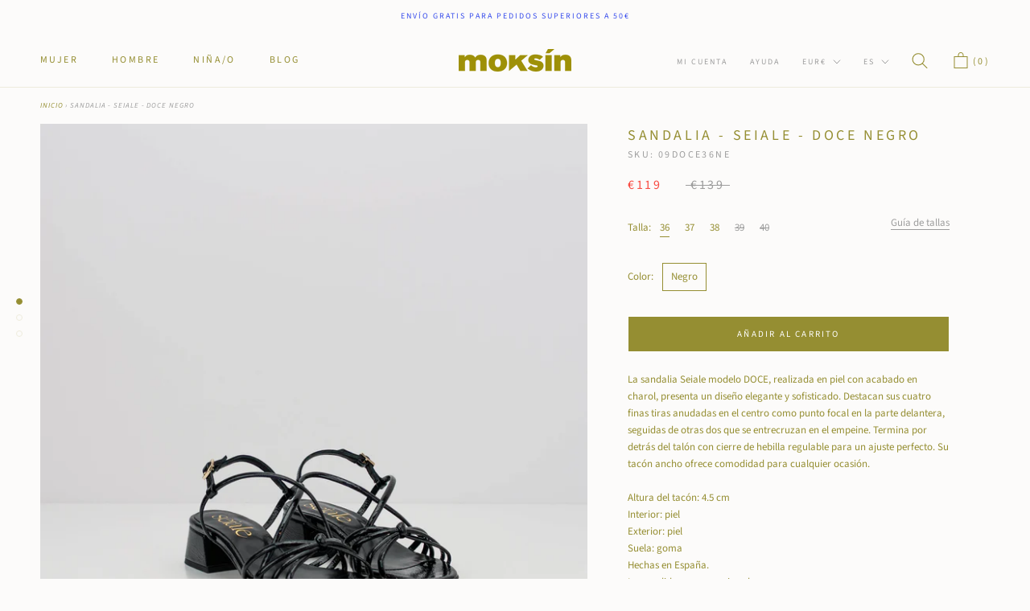

--- FILE ---
content_type: text/html; charset=utf-8
request_url: https://www.moksin.com/products/sandalia-seiale-doce-negro
body_size: 50720
content:
<!doctype html>

<html class="no-js" lang="es">
  <head>
	<script id="pandectes-rules">   /* PANDECTES-GDPR: DO NOT MODIFY AUTO GENERATED CODE OF THIS SCRIPT */      window.PandectesSettings = {"store":{"id":39814627489,"plan":"plus","theme":"[Boost-Fix-132560] ELEVAR TAG 21/12/2021","primaryLocale":"es","adminMode":false,"headless":false,"storefrontRootDomain":"","checkoutRootDomain":"","storefrontAccessToken":""},"tsPublished":1729273373,"declaration":{"showType":true,"showPurpose":false,"showProvider":false,"declIntroText":"Usamos cookies para optimizar la funcionalidad del sitio web, analizar el rendimiento y brindarle una experiencia personalizada. Algunas cookies son esenciales para que el sitio web funcione y funcione correctamente. Esas cookies no se pueden deshabilitar. En esta ventana puede gestionar su preferencia de cookies.","showDateGenerated":true},"language":{"languageMode":"Multilingual","fallbackLanguage":"es","languageDetection":"browser","languagesSupported":["en"]},"texts":{"managed":{"headerText":{"en":"We respect your privacy","es":"Respetamos tu privacidad"},"consentText":{"en":"This website uses cookies to ensure you get the best experience.","es":"Este sitio web utiliza cookies para garantizar que obtenga la mejor experiencia."},"dismissButtonText":{"en":"Ok","es":"OK"},"linkText":{"en":"Learn more","es":"Aprende más"},"imprintText":{"en":"Imprint","es":"Imprimir"},"preferencesButtonText":{"en":"Preferences","es":"Preferencias"},"allowButtonText":{"en":"Accept","es":"Aceptar"},"denyButtonText":{"en":"Decline","es":"Rechazar"},"leaveSiteButtonText":{"en":"Leave this site","es":"Salir de este sitio"},"cookiePolicyText":{"en":"Cookie policy","es":"Política de cookies"},"preferencesPopupTitleText":{"en":"Manage consent preferences","es":"Gestionar las preferencias de consentimiento"},"preferencesPopupIntroText":{"en":"We use cookies to optimize website functionality, analyze the performance, and provide personalized experience to you. Some cookies are essential to make the website operate and function correctly. Those cookies cannot be disabled. In this window you can manage your preference of cookies.","es":"Usamos cookies para optimizar la funcionalidad del sitio web, analizar el rendimiento y brindarle una experiencia personalizada. Algunas cookies son esenciales para que el sitio web funcione y funcione correctamente. Esas cookies no se pueden desactivar. En esta ventana puede administrar su preferencia de cookies."},"preferencesPopupCloseButtonText":{"en":"Close","es":"Cerrar"},"preferencesPopupAcceptAllButtonText":{"en":"Accept all","es":"Aceptar todo"},"preferencesPopupRejectAllButtonText":{"en":"Reject all","es":"Rechazar todo"},"preferencesPopupSaveButtonText":{"en":"Save preferences","es":"Guardar preferencias"},"accessSectionTitleText":{"en":"Data portability","es":"Portabilidad de datos"},"accessSectionParagraphText":{"en":"You have the right to request access to your data at any time.","es":"Tiene derecho a poder acceder a sus datos en cualquier momento."},"rectificationSectionTitleText":{"en":"Data Rectification","es":"Rectificación de datos"},"rectificationSectionParagraphText":{"en":"You have the right to request your data to be updated whenever you think it is appropriate.","es":"Tienes derecho a solicitar la actualización de tus datos siempre que lo creas oportuno."},"erasureSectionTitleText":{"en":"Right to be forgotten","es":"Derecho al olvido"},"erasureSectionParagraphText":{"en":"You have the right to ask all your data to be erased. After that, you will no longer be able to access your account.","es":"Tiene derecho a solicitar la eliminación de todos sus datos. Después de eso, ya no podrá acceder a su cuenta."},"declIntroText":{"en":"We use cookies to optimize website functionality, analyze the performance, and provide personalized experience to you. Some cookies are essential to make the website operate and function correctly. Those cookies cannot be disabled. In this window you can manage your preference of cookies.","es":"Usamos cookies para optimizar la funcionalidad del sitio web, analizar el rendimiento y brindarle una experiencia personalizada. Algunas cookies son esenciales para que el sitio web funcione y funcione correctamente. Esas cookies no se pueden deshabilitar. En esta ventana puede gestionar su preferencia de cookies."}},"categories":{"strictlyNecessaryCookiesTitleText":{"en":"Strictly necessary cookies","es":"Cookies estrictamente necesarias"},"functionalityCookiesTitleText":{"en":"Functional cookies","es":"Cookies funcionales"},"performanceCookiesTitleText":{"en":"Performance cookies","es":"Cookies de rendimiento"},"targetingCookiesTitleText":{"en":"Targeting cookies","es":"Orientación de cookies"},"unclassifiedCookiesTitleText":{"en":"Unclassified cookies","es":"Cookies sin clasificar"},"strictlyNecessaryCookiesDescriptionText":{"en":"These cookies are essential in order to enable you to move around the website and use its features, such as accessing secure areas of the website. The website cannot function properly without these cookies.","es":"Estas cookies son esenciales para permitirle moverse por el sitio web y utilizar sus funciones, como acceder a áreas seguras del sitio web. El sitio web no puede funcionar correctamente sin estas cookies."},"functionalityCookiesDescriptionText":{"en":"These cookies enable the site to provide enhanced functionality and personalisation. They may be set by us or by third party providers whose services we have added to our pages. If you do not allow these cookies then some or all of these services may not function properly.","es":"Estas cookies permiten que el sitio proporcione una funcionalidad y personalización mejoradas. Pueden ser establecidos por nosotros o por proveedores externos cuyos servicios hemos agregado a nuestras páginas. Si no permite estas cookies, es posible que algunos o todos estos servicios no funcionen correctamente."},"performanceCookiesDescriptionText":{"en":"These cookies enable us to monitor and improve the performance of our website. For example, they allow us to count visits, identify traffic sources and see which parts of the site are most popular.","es":"Estas cookies nos permiten monitorear y mejorar el rendimiento de nuestro sitio web. Por ejemplo, nos permiten contar las visitas, identificar las fuentes de tráfico y ver qué partes del sitio son más populares."},"targetingCookiesDescriptionText":{"en":"These cookies may be set through our site by our advertising partners. They may be used by those companies to build a profile of your interests and show you relevant adverts on other sites.    They do not store directly personal information, but are based on uniquely identifying your browser and internet device. If you do not allow these cookies, you will experience less targeted advertising.","es":"Nuestros socios publicitarios pueden establecer estas cookies a través de nuestro sitio. Estas empresas pueden utilizarlos para crear un perfil de sus intereses y mostrarle anuncios relevantes en otros sitios. No almacenan directamente información personal, sino que se basan en la identificación única de su navegador y dispositivo de Internet. Si no permite estas cookies, experimentará publicidad menos dirigida."},"unclassifiedCookiesDescriptionText":{"en":"Unclassified cookies are cookies that we are in the process of classifying, together with the providers of individual cookies.","es":"Las cookies no clasificadas son cookies que estamos en proceso de clasificar, junto con los proveedores de cookies individuales."}},"auto":{"declName":{"en":"Name","es":"Nombre"},"declPath":{"en":"Path","es":"Sendero"},"declType":{"en":"Type","es":"Escribe"},"declDomain":{"en":"Domain","es":"Dominio"},"declPurpose":{"en":"Purpose","es":"Objetivo"},"declProvider":{"en":"Provider","es":"Proveedor"},"declRetention":{"en":"Retention","es":"Retencion"},"declFirstParty":{"en":"First-party","es":"Origen"},"declThirdParty":{"en":"Third-party","es":"Tercero"},"declSeconds":{"en":"seconds","es":"segundos"},"declMinutes":{"en":"minutes","es":"minutos"},"declHours":{"en":"hours","es":"horas"},"declDays":{"en":"days","es":"días"},"declMonths":{"en":"months","es":"meses"},"declYears":{"en":"years","es":"años"},"declSession":{"en":"Session","es":"Sesión"},"cookiesDetailsText":{"en":"Cookies details","es":"Detalles de las cookies"},"preferencesPopupAlwaysAllowedText":{"en":"Always allowed","es":"Siempre permitido"},"submitButton":{"en":"Submit","es":"Enviar"},"submittingButton":{"en":"Submitting...","es":"Sumisión..."},"cancelButton":{"en":"Cancel","es":"Cancelar"},"guestsSupportInfoText":{"en":"Please login with your customer account to further proceed.","es":"Inicie sesión con su cuenta de cliente para continuar."},"guestsSupportEmailPlaceholder":{"en":"E-mail address","es":"Dirección de correo electrónico"},"guestsSupportEmailValidationError":{"en":"Email is not valid","es":"El correo no es válido"},"guestsSupportEmailSuccessTitle":{"en":"Thank you for your request","es":"gracias por tu solicitud"},"guestsSupportEmailFailureTitle":{"en":"A problem occurred","es":"Ocurrió un problema"},"guestsSupportEmailSuccessMessage":{"en":"If you are registered as a customer of this store, you will soon receive an email with instructions on how to proceed.","es":"Si está registrado como cliente de esta tienda, pronto recibirá un correo electrónico con instrucciones sobre cómo proceder."},"guestsSupportEmailFailureMessage":{"en":"Your request was not submitted. Please try again and if problem persists, contact store owner for assistance.","es":"Su solicitud no fue enviada. Vuelva a intentarlo y, si el problema persiste, comuníquese con el propietario de la tienda para obtener ayuda."},"confirmationSuccessTitle":{"en":"Your request is verified","es":"Tu solicitud está verificada"},"confirmationFailureTitle":{"en":"A problem occurred","es":"Ocurrió un problema"},"confirmationSuccessMessage":{"en":"We will soon get back to you as to your request.","es":"Pronto nos comunicaremos con usted en cuanto a su solicitud."},"confirmationFailureMessage":{"en":"Your request was not verified. Please try again and if problem persists, contact store owner for assistance","es":"Su solicitud no fue verificada. Vuelva a intentarlo y, si el problema persiste, comuníquese con el propietario de la tienda para obtener ayuda."},"consentSectionTitleText":{"en":"Your cookie consent","es":"Su consentimiento de cookies"},"consentSectionNoConsentText":{"en":"You have not consented to the cookies policy of this website.","es":"No ha dado su consentimiento a la política de cookies de este sitio web."},"consentSectionConsentedText":{"en":"You consented to the cookies policy of this website on","es":"Usted dio su consentimiento a la política de cookies de este sitio web en"},"consentStatus":{"en":"Consent preference","es":"Preferencia de consentimiento"},"consentDate":{"en":"Consent date","es":"fecha de consentimiento"},"consentId":{"en":"Consent ID","es":"ID de consentimiento"},"consentSectionChangeConsentActionText":{"en":"Change consent preference","es":"Cambiar la preferencia de consentimiento"},"accessSectionGDPRRequestsActionText":{"en":"Data subject requests","es":"Solicitudes de sujetos de datos"},"accessSectionAccountInfoActionText":{"en":"Personal data","es":"Información personal"},"accessSectionOrdersRecordsActionText":{"en":"Orders","es":"Pedidos"},"accessSectionDownloadReportActionText":{"en":"Request export","es":"Descargar todo"},"rectificationCommentPlaceholder":{"en":"Describe what you want to be updated","es":"Describe lo que quieres que se actualice"},"rectificationCommentValidationError":{"en":"Comment is required","es":"Se requiere comentario"},"rectificationSectionEditAccountActionText":{"en":"Request an update","es":"Solicita una actualización"},"erasureSectionRequestDeletionActionText":{"en":"Request personal data deletion","es":"Solicitar la eliminación de datos personales"}}},"library":{"previewMode":false,"fadeInTimeout":0,"defaultBlocked":7,"showLink":true,"showImprintLink":false,"showGoogleLink":true,"enabled":true,"cookie":{"name":"_pandectes_gdpr","expiryDays":365,"secure":true,"domain":""},"dismissOnScroll":false,"dismissOnWindowClick":false,"dismissOnTimeout":false,"palette":{"popup":{"background":"#FFFFFF","backgroundForCalculations":{"a":1,"b":255,"g":255,"r":255},"text":"#000000"},"button":{"background":"transparent","backgroundForCalculations":{"a":1,"b":255,"g":255,"r":255},"text":"#000000","textForCalculation":{"a":1,"b":0,"g":0,"r":0},"border":"#000000"}},"content":{"href":"https://www.moksin.com/policies/privacy-policy","imprintHref":"/","close":"&#10005;","target":"_blank","logo":"<img class=\"cc-banner-logo\" height=\"40\" width=\"40\" src=\"https://cdn.shopify.com/s/files/1/0398/1462/7489/t/18/assets/pandectes-logo.png?v=1729081830\" alt=\"logo\" />"},"window":"<div role=\"dialog\" aria-live=\"polite\" aria-label=\"cookieconsent\" aria-describedby=\"cookieconsent:desc\" id=\"pandectes-banner\" class=\"cc-window-wrapper cc-bottom-wrapper\"><div class=\"pd-cookie-banner-window cc-window {{classes}}\"><!--googleoff: all-->{{children}}<!--googleon: all--></div></div>","compliance":{"opt-both":"<div class=\"cc-compliance cc-highlight\">{{deny}}{{allow}}</div>"},"type":"opt-both","layouts":{"basic":"{{logo}}{{messagelink}}{{compliance}}{{close}}"},"position":"bottom","theme":"wired","revokable":true,"animateRevokable":false,"revokableReset":false,"revokableLogoUrl":"https://cdn.shopify.com/s/files/1/0398/1462/7489/t/18/assets/pandectes-reopen-logo.png?v=1729081831","revokablePlacement":"bottom-left","revokableMarginHorizontal":15,"revokableMarginVertical":15,"static":false,"autoAttach":true,"hasTransition":true,"blacklistPage":[""],"elements":{"close":"<button aria-label=\"dismiss cookie message\" type=\"button\" tabindex=\"0\" class=\"cc-close\">{{close}}</button>","dismiss":"<button aria-label=\"dismiss cookie message\" type=\"button\" tabindex=\"0\" class=\"cc-btn cc-btn-decision cc-dismiss\">{{dismiss}}</button>","allow":"<button aria-label=\"allow cookies\" type=\"button\" tabindex=\"0\" class=\"cc-btn cc-btn-decision cc-allow\">{{allow}}</button>","deny":"<button aria-label=\"deny cookies\" type=\"button\" tabindex=\"0\" class=\"cc-btn cc-btn-decision cc-deny\">{{deny}}</button>","preferences":"<button aria-label=\"settings cookies\" tabindex=\"0\" type=\"button\" class=\"cc-btn cc-settings\" onclick=\"Pandectes.fn.openPreferences()\">{{preferences}}</button>"}},"geolocation":{"auOnly":false,"brOnly":false,"caOnly":false,"chOnly":false,"euOnly":false,"jpOnly":false,"nzOnly":false,"thOnly":false,"zaOnly":false,"canadaOnly":false,"globalVisibility":true},"dsr":{"guestsSupport":false,"accessSectionDownloadReportAuto":false},"banner":{"resetTs":1729081828,"extraCss":"        .cc-banner-logo {max-width: 24em!important;}    @media(min-width: 768px) {.cc-window.cc-floating{max-width: 24em!important;width: 24em!important;}}    .cc-message, .pd-cookie-banner-window .cc-header, .cc-logo {text-align: left}    .cc-window-wrapper{z-index: 2147483647;}    .cc-window{z-index: 2147483647;font-family: inherit;}    .pd-cookie-banner-window .cc-header{font-family: inherit;}    .pd-cp-ui{font-family: inherit; background-color: #FFFFFF;color:#000000;}    button.pd-cp-btn, a.pd-cp-btn{}    input + .pd-cp-preferences-slider{background-color: rgba(0, 0, 0, 0.3)}    .pd-cp-scrolling-section::-webkit-scrollbar{background-color: rgba(0, 0, 0, 0.3)}    input:checked + .pd-cp-preferences-slider{background-color: rgba(0, 0, 0, 1)}    .pd-cp-scrolling-section::-webkit-scrollbar-thumb {background-color: rgba(0, 0, 0, 1)}    .pd-cp-ui-close{color:#000000;}    .pd-cp-preferences-slider:before{background-color: #FFFFFF}    .pd-cp-title:before {border-color: #000000!important}    .pd-cp-preferences-slider{background-color:#000000}    .pd-cp-toggle{color:#000000!important}    @media(max-width:699px) {.pd-cp-ui-close-top svg {fill: #000000}}    .pd-cp-toggle:hover,.pd-cp-toggle:visited,.pd-cp-toggle:active{color:#000000!important}    .pd-cookie-banner-window {box-shadow: 0 0 18px rgb(0 0 0 / 20%);}  .cc-btn.cc-btn-decision.cc-allow {background-color: #e8d20d !important; }","customJavascript":{"useButtons":true},"showPoweredBy":false,"revokableTrigger":false,"hybridStrict":false,"cookiesBlockedByDefault":"7","isActive":true,"implicitSavePreferences":false,"cookieIcon":false,"blockBots":false,"showCookiesDetails":false,"hasTransition":true,"blockingPage":false,"showOnlyLandingPage":false,"leaveSiteUrl":"https://www.google.com","linkRespectStoreLang":true},"cookies":{"0":[{"name":"secure_customer_sig","type":"http","domain":"www.moksin.com","path":"/","provider":"Shopify","firstParty":true,"retention":"1 year(s)","expires":1,"unit":"declYears","purpose":{"en":"Used in connection with customer login.","es":"Se utiliza en relación con el inicio de sesión del cliente."}},{"name":"localization","type":"http","domain":"www.moksin.com","path":"/","provider":"Shopify","firstParty":true,"retention":"1 year(s)","expires":1,"unit":"declYears","purpose":{"en":"Shopify store localization","es":"Localización de tiendas Shopify"}},{"name":"cart_currency","type":"http","domain":"www.moksin.com","path":"/","provider":"Shopify","firstParty":true,"retention":"2 ","expires":2,"unit":"declSession","purpose":{"en":"The cookie is necessary for the secure checkout and payment function on the website. This function is provided by shopify.com.","es":"La cookie es necesaria para la función de pago y pago seguro en el sitio web. Shopify.com proporciona esta función."}},{"name":"_tracking_consent","type":"http","domain":".moksin.com","path":"/","provider":"Shopify","firstParty":false,"retention":"1 year(s)","expires":1,"unit":"declYears","purpose":{"en":"Tracking preferences.","es":"Preferencias de seguimiento."}},{"name":"_cmp_a","type":"http","domain":".moksin.com","path":"/","provider":"Shopify","firstParty":false,"retention":"1 day(s)","expires":1,"unit":"declDays","purpose":{"en":"Used for managing customer privacy settings.","es":"Se utiliza para administrar la configuración de privacidad del cliente."}},{"name":"keep_alive","type":"http","domain":"www.moksin.com","path":"/","provider":"Shopify","firstParty":true,"retention":"30 minute(s)","expires":30,"unit":"declMinutes","purpose":{"en":"Used in connection with buyer localization.","es":"Se utiliza en relación con la localización del comprador."}},{"name":"_shopify_essential","type":"http","domain":"www.moksin.com","path":"/","provider":"Shopify","firstParty":true,"retention":"1 year(s)","expires":1,"unit":"declYears","purpose":{"en":"Used on the accounts page.","es":"Utilizado en la página de cuentas."}}],"1":[{"name":"rmc_logged_in_at","type":"http","domain":"www.moksin.com","path":"/","provider":"Marsello","firstParty":true,"retention":"Session","expires":-55,"unit":"declYears","purpose":{"en":"Used by Abandoned Cart Recovery app.","es":"Utilizado por la aplicación de recuperación de carrito abandonado."}}],"2":[],"4":[],"8":[{"name":"1.gif","type":"html_session","domain":"https://imgsct.cookiebot.com","path":"/","provider":"Unknown","firstParty":false,"retention":"Session","expires":1,"unit":"declYears","purpose":{"es":""}},{"name":"wpm-test-cookie","type":"http","domain":"com","path":"/","provider":"Unknown","firstParty":false,"retention":"Session","expires":1,"unit":"declSeconds","purpose":{"es":""}},{"name":"wpm-test-cookie","type":"http","domain":"moksin.com","path":"/","provider":"Unknown","firstParty":false,"retention":"Session","expires":1,"unit":"declSeconds","purpose":{"es":""}},{"name":"wpm-test-cookie","type":"http","domain":"www.moksin.com","path":"/","provider":"Unknown","firstParty":true,"retention":"Session","expires":1,"unit":"declSeconds","purpose":{"es":""}},{"name":"___ELEVAR_GTM_SUITE--sessionCount","type":"html_local","domain":"https://www.moksin.com","path":"/","provider":"Unknown","firstParty":true,"retention":"Persistent","expires":1,"unit":"declYears","purpose":{"es":""}},{"name":"___ELEVAR_GTM_SUITE--userId","type":"html_local","domain":"https://www.moksin.com","path":"/","provider":"Unknown","firstParty":true,"retention":"Persistent","expires":1,"unit":"declYears","purpose":{"es":""}},{"name":"___ELEVAR_GTM_SUITE--params","type":"html_local","domain":"https://www.moksin.com","path":"/","provider":"Unknown","firstParty":true,"retention":"Persistent","expires":1,"unit":"declYears","purpose":{"es":""}},{"name":"boostPFSSessionId","type":"html_local","domain":"https://www.moksin.com","path":"/","provider":"Unknown","firstParty":true,"retention":"Persistent","expires":1,"unit":"declYears","purpose":{"es":""}},{"name":"___ELEVAR_GTM_SUITE--cookies","type":"html_local","domain":"https://www.moksin.com","path":"/","provider":"Unknown","firstParty":true,"retention":"Persistent","expires":1,"unit":"declYears","purpose":{"es":""}},{"name":"___ELEVAR_GTM_SUITE--lastCollectionPathname","type":"html_local","domain":"https://www.moksin.com","path":"/","provider":"Unknown","firstParty":true,"retention":"Persistent","expires":1,"unit":"declYears","purpose":{"es":""}},{"name":"___ELEVAR_GTM_SUITE--lastDlPushTimestamp","type":"html_local","domain":"https://www.moksin.com","path":"/","provider":"Unknown","firstParty":true,"retention":"Persistent","expires":1,"unit":"declYears","purpose":{"es":""}},{"name":"___ELEVAR_GTM_SUITE--sessionId","type":"html_local","domain":"https://www.moksin.com","path":"/","provider":"Unknown","firstParty":true,"retention":"Persistent","expires":1,"unit":"declYears","purpose":{"es":""}},{"name":"___ELEVAR_GTM_SUITE--cart","type":"html_local","domain":"https://www.moksin.com","path":"/","provider":"Unknown","firstParty":true,"retention":"Persistent","expires":1,"unit":"declYears","purpose":{"es":""}},{"name":"boostPFSCurrentPage","type":"html_session","domain":"https://www.moksin.com","path":"/","provider":"Unknown","firstParty":true,"retention":"Session","expires":1,"unit":"declYears","purpose":{"es":""}},{"name":"boostPFSPreviousPageEvent","type":"html_session","domain":"https://www.moksin.com","path":"/","provider":"Unknown","firstParty":true,"retention":"Session","expires":1,"unit":"declYears","purpose":{"es":""}},{"name":"boostPFSCurrentNextPage","type":"html_session","domain":"https://www.moksin.com","path":"/","provider":"Unknown","firstParty":true,"retention":"Session","expires":1,"unit":"declYears","purpose":{"es":""}},{"name":"boostPFSCurrentPreviousPage","type":"html_session","domain":"https://www.moksin.com","path":"/","provider":"Unknown","firstParty":true,"retention":"Session","expires":1,"unit":"declYears","purpose":{"es":""}},{"name":"_boomr_clss","type":"html_local","domain":"https://www.moksin.com","path":"/","provider":"Unknown","firstParty":true,"retention":"Persistent","expires":1,"unit":"declYears","purpose":{"es":""}},{"name":"local-storage-test","type":"html_local","domain":"https://www.moksin.com","path":"/","provider":"Unknown","firstParty":true,"retention":"Persistent","expires":1,"unit":"declYears","purpose":{"es":""}},{"name":"session-storage-test","type":"html_session","domain":"https://www.moksin.com","path":"/","provider":"Unknown","firstParty":true,"retention":"Session","expires":1,"unit":"declYears","purpose":{"es":""}},{"name":"___ELEVAR_GTM_SUITE--userOnSignupPath","type":"html_local","domain":"https://www.moksin.com","path":"/","provider":"Unknown","firstParty":true,"retention":"Persistent","expires":1,"unit":"declYears","purpose":{"es":""}}]},"blocker":{"isActive":false,"googleConsentMode":{"id":"","analyticsId":"","adwordsId":"","isActive":false,"adStorageCategory":4,"analyticsStorageCategory":2,"personalizationStorageCategory":1,"functionalityStorageCategory":1,"customEvent":false,"securityStorageCategory":0,"redactData":false,"urlPassthrough":false,"dataLayerProperty":"dataLayer","waitForUpdate":0,"useNativeChannel":false},"facebookPixel":{"id":"","isActive":false,"ldu":false},"microsoft":{"isActive":false,"uetTags":""},"rakuten":{"isActive":false,"cmp":false,"ccpa":false},"klaviyoIsActive":false,"gpcIsActive":false,"defaultBlocked":7,"patterns":{"whiteList":[],"blackList":{"1":[],"2":[],"4":[],"8":[]},"iframesWhiteList":[],"iframesBlackList":{"1":[],"2":[],"4":[],"8":[]},"beaconsWhiteList":[],"beaconsBlackList":{"1":[],"2":[],"4":[],"8":[]}}}}      !function(){"use strict";window.PandectesRules=window.PandectesRules||{},window.PandectesRules.manualBlacklist={1:[],2:[],4:[]},window.PandectesRules.blacklistedIFrames={1:[],2:[],4:[]},window.PandectesRules.blacklistedCss={1:[],2:[],4:[]},window.PandectesRules.blacklistedBeacons={1:[],2:[],4:[]};var e="javascript/blocked";function t(e){return new RegExp(e.replace(/[/\\.+?$()]/g,"\\$&").replace("*","(.*)"))}var n=function(e){var t=arguments.length>1&&void 0!==arguments[1]?arguments[1]:"log";new URLSearchParams(window.location.search).get("log")&&console[t]("PandectesRules: ".concat(e))};function a(e){var t=document.createElement("script");t.async=!0,t.src=e,document.head.appendChild(t)}function r(e,t){var n=Object.keys(e);if(Object.getOwnPropertySymbols){var a=Object.getOwnPropertySymbols(e);t&&(a=a.filter((function(t){return Object.getOwnPropertyDescriptor(e,t).enumerable}))),n.push.apply(n,a)}return n}function o(e){for(var t=1;t<arguments.length;t++){var n=null!=arguments[t]?arguments[t]:{};t%2?r(Object(n),!0).forEach((function(t){s(e,t,n[t])})):Object.getOwnPropertyDescriptors?Object.defineProperties(e,Object.getOwnPropertyDescriptors(n)):r(Object(n)).forEach((function(t){Object.defineProperty(e,t,Object.getOwnPropertyDescriptor(n,t))}))}return e}function i(e){var t=function(e,t){if("object"!=typeof e||!e)return e;var n=e[Symbol.toPrimitive];if(void 0!==n){var a=n.call(e,t||"default");if("object"!=typeof a)return a;throw new TypeError("@@toPrimitive must return a primitive value.")}return("string"===t?String:Number)(e)}(e,"string");return"symbol"==typeof t?t:t+""}function s(e,t,n){return(t=i(t))in e?Object.defineProperty(e,t,{value:n,enumerable:!0,configurable:!0,writable:!0}):e[t]=n,e}function c(e,t){return function(e){if(Array.isArray(e))return e}(e)||function(e,t){var n=null==e?null:"undefined"!=typeof Symbol&&e[Symbol.iterator]||e["@@iterator"];if(null!=n){var a,r,o,i,s=[],c=!0,l=!1;try{if(o=(n=n.call(e)).next,0===t){if(Object(n)!==n)return;c=!1}else for(;!(c=(a=o.call(n)).done)&&(s.push(a.value),s.length!==t);c=!0);}catch(e){l=!0,r=e}finally{try{if(!c&&null!=n.return&&(i=n.return(),Object(i)!==i))return}finally{if(l)throw r}}return s}}(e,t)||d(e,t)||function(){throw new TypeError("Invalid attempt to destructure non-iterable instance.\nIn order to be iterable, non-array objects must have a [Symbol.iterator]() method.")}()}function l(e){return function(e){if(Array.isArray(e))return u(e)}(e)||function(e){if("undefined"!=typeof Symbol&&null!=e[Symbol.iterator]||null!=e["@@iterator"])return Array.from(e)}(e)||d(e)||function(){throw new TypeError("Invalid attempt to spread non-iterable instance.\nIn order to be iterable, non-array objects must have a [Symbol.iterator]() method.")}()}function d(e,t){if(e){if("string"==typeof e)return u(e,t);var n=Object.prototype.toString.call(e).slice(8,-1);return"Object"===n&&e.constructor&&(n=e.constructor.name),"Map"===n||"Set"===n?Array.from(e):"Arguments"===n||/^(?:Ui|I)nt(?:8|16|32)(?:Clamped)?Array$/.test(n)?u(e,t):void 0}}function u(e,t){(null==t||t>e.length)&&(t=e.length);for(var n=0,a=new Array(t);n<t;n++)a[n]=e[n];return a}var f=window.PandectesRulesSettings||window.PandectesSettings,g=!(void 0===window.dataLayer||!Array.isArray(window.dataLayer)||!window.dataLayer.some((function(e){return"pandectes_full_scan"===e.event}))),p=function(){var e,t=arguments.length>0&&void 0!==arguments[0]?arguments[0]:"_pandectes_gdpr",n=("; "+document.cookie).split("; "+t+"=");if(n.length<2)e={};else{var a=n.pop().split(";");e=window.atob(a.shift())}var r=function(e){try{return JSON.parse(e)}catch(e){return!1}}(e);return!1!==r?r:e}(),h=f.banner.isActive,y=f.blocker,v=y.defaultBlocked,w=y.patterns,m=p&&null!==p.preferences&&void 0!==p.preferences?p.preferences:null,b=g?0:h?null===m?v:m:0,k={1:!(1&b),2:!(2&b),4:!(4&b)},_=w.blackList,S=w.whiteList,L=w.iframesBlackList,C=w.iframesWhiteList,P=w.beaconsBlackList,A=w.beaconsWhiteList,O={blackList:[],whiteList:[],iframesBlackList:{1:[],2:[],4:[],8:[]},iframesWhiteList:[],beaconsBlackList:{1:[],2:[],4:[],8:[]},beaconsWhiteList:[]};[1,2,4].map((function(e){var n;k[e]||((n=O.blackList).push.apply(n,l(_[e].length?_[e].map(t):[])),O.iframesBlackList[e]=L[e].length?L[e].map(t):[],O.beaconsBlackList[e]=P[e].length?P[e].map(t):[])})),O.whiteList=S.length?S.map(t):[],O.iframesWhiteList=C.length?C.map(t):[],O.beaconsWhiteList=A.length?A.map(t):[];var E={scripts:[],iframes:{1:[],2:[],4:[]},beacons:{1:[],2:[],4:[]},css:{1:[],2:[],4:[]}},I=function(t,n){return t&&(!n||n!==e)&&(!O.blackList||O.blackList.some((function(e){return e.test(t)})))&&(!O.whiteList||O.whiteList.every((function(e){return!e.test(t)})))},B=function(e,t){var n=O.iframesBlackList[t],a=O.iframesWhiteList;return e&&(!n||n.some((function(t){return t.test(e)})))&&(!a||a.every((function(t){return!t.test(e)})))},j=function(e,t){var n=O.beaconsBlackList[t],a=O.beaconsWhiteList;return e&&(!n||n.some((function(t){return t.test(e)})))&&(!a||a.every((function(t){return!t.test(e)})))},T=new MutationObserver((function(e){for(var t=0;t<e.length;t++)for(var n=e[t].addedNodes,a=0;a<n.length;a++){var r=n[a],o=r.dataset&&r.dataset.cookiecategory;if(1===r.nodeType&&"LINK"===r.tagName){var i=r.dataset&&r.dataset.href;if(i&&o)switch(o){case"functionality":case"C0001":E.css[1].push(i);break;case"performance":case"C0002":E.css[2].push(i);break;case"targeting":case"C0003":E.css[4].push(i)}}}})),R=new MutationObserver((function(t){for(var a=0;a<t.length;a++)for(var r=t[a].addedNodes,o=function(){var t=r[i],a=t.src||t.dataset&&t.dataset.src,o=t.dataset&&t.dataset.cookiecategory;if(1===t.nodeType&&"IFRAME"===t.tagName){if(a){var s=!1;B(a,1)||"functionality"===o||"C0001"===o?(s=!0,E.iframes[1].push(a)):B(a,2)||"performance"===o||"C0002"===o?(s=!0,E.iframes[2].push(a)):(B(a,4)||"targeting"===o||"C0003"===o)&&(s=!0,E.iframes[4].push(a)),s&&(t.removeAttribute("src"),t.setAttribute("data-src",a))}}else if(1===t.nodeType&&"IMG"===t.tagName){if(a){var c=!1;j(a,1)?(c=!0,E.beacons[1].push(a)):j(a,2)?(c=!0,E.beacons[2].push(a)):j(a,4)&&(c=!0,E.beacons[4].push(a)),c&&(t.removeAttribute("src"),t.setAttribute("data-src",a))}}else if(1===t.nodeType&&"SCRIPT"===t.tagName){var l=t.type,d=!1;if(I(a,l)?(n("rule blocked: ".concat(a)),d=!0):a&&o?n("manually blocked @ ".concat(o,": ").concat(a)):o&&n("manually blocked @ ".concat(o,": inline code")),d){E.scripts.push([t,l]),t.type=e;t.addEventListener("beforescriptexecute",(function n(a){t.getAttribute("type")===e&&a.preventDefault(),t.removeEventListener("beforescriptexecute",n)})),t.parentElement&&t.parentElement.removeChild(t)}}},i=0;i<r.length;i++)o()})),D=document.createElement,x={src:Object.getOwnPropertyDescriptor(HTMLScriptElement.prototype,"src"),type:Object.getOwnPropertyDescriptor(HTMLScriptElement.prototype,"type")};window.PandectesRules.unblockCss=function(e){var t=E.css[e]||[];t.length&&n("Unblocking CSS for ".concat(e)),t.forEach((function(e){var t=document.querySelector('link[data-href^="'.concat(e,'"]'));t.removeAttribute("data-href"),t.href=e})),E.css[e]=[]},window.PandectesRules.unblockIFrames=function(e){var t=E.iframes[e]||[];t.length&&n("Unblocking IFrames for ".concat(e)),O.iframesBlackList[e]=[],t.forEach((function(e){var t=document.querySelector('iframe[data-src^="'.concat(e,'"]'));t.removeAttribute("data-src"),t.src=e})),E.iframes[e]=[]},window.PandectesRules.unblockBeacons=function(e){var t=E.beacons[e]||[];t.length&&n("Unblocking Beacons for ".concat(e)),O.beaconsBlackList[e]=[],t.forEach((function(e){var t=document.querySelector('img[data-src^="'.concat(e,'"]'));t.removeAttribute("data-src"),t.src=e})),E.beacons[e]=[]},window.PandectesRules.unblockInlineScripts=function(e){var t=1===e?"functionality":2===e?"performance":"targeting",a=document.querySelectorAll('script[type="javascript/blocked"][data-cookiecategory="'.concat(t,'"]'));n("unblockInlineScripts: ".concat(a.length," in ").concat(t)),a.forEach((function(e){var t=document.createElement("script");t.type="text/javascript",e.hasAttribute("src")?t.src=e.getAttribute("src"):t.textContent=e.textContent,document.head.appendChild(t),e.parentNode.removeChild(e)}))},window.PandectesRules.unblockInlineCss=function(e){var t=1===e?"functionality":2===e?"performance":"targeting",a=document.querySelectorAll('link[data-cookiecategory="'.concat(t,'"]'));n("unblockInlineCss: ".concat(a.length," in ").concat(t)),a.forEach((function(e){e.href=e.getAttribute("data-href")}))},window.PandectesRules.unblock=function(e){e.length<1?(O.blackList=[],O.whiteList=[],O.iframesBlackList=[],O.iframesWhiteList=[]):(O.blackList&&(O.blackList=O.blackList.filter((function(t){return e.every((function(e){return"string"==typeof e?!t.test(e):e instanceof RegExp?t.toString()!==e.toString():void 0}))}))),O.whiteList&&(O.whiteList=[].concat(l(O.whiteList),l(e.map((function(e){if("string"==typeof e){var n=".*"+t(e)+".*";if(O.whiteList.every((function(e){return e.toString()!==n.toString()})))return new RegExp(n)}else if(e instanceof RegExp&&O.whiteList.every((function(t){return t.toString()!==e.toString()})))return e;return null})).filter(Boolean)))));var a=0;l(E.scripts).forEach((function(e,t){var n=c(e,2),r=n[0],o=n[1];if(function(e){var t=e.getAttribute("src");return O.blackList&&O.blackList.every((function(e){return!e.test(t)}))||O.whiteList&&O.whiteList.some((function(e){return e.test(t)}))}(r)){for(var i=document.createElement("script"),s=0;s<r.attributes.length;s++){var l=r.attributes[s];"src"!==l.name&&"type"!==l.name&&i.setAttribute(l.name,r.attributes[s].value)}i.setAttribute("src",r.src),i.setAttribute("type",o||"application/javascript"),document.head.appendChild(i),E.scripts.splice(t-a,1),a++}})),0==O.blackList.length&&0===O.iframesBlackList[1].length&&0===O.iframesBlackList[2].length&&0===O.iframesBlackList[4].length&&0===O.beaconsBlackList[1].length&&0===O.beaconsBlackList[2].length&&0===O.beaconsBlackList[4].length&&(n("Disconnecting observers"),R.disconnect(),T.disconnect())};var N=f.store,U=N.adminMode,z=N.headless,M=N.storefrontRootDomain,q=N.checkoutRootDomain,F=N.storefrontAccessToken,W=f.banner.isActive,H=f.blocker.defaultBlocked;W&&function(e){if(window.Shopify&&window.Shopify.customerPrivacy)e();else{var t=null;window.Shopify&&window.Shopify.loadFeatures&&window.Shopify.trackingConsent?e():t=setInterval((function(){window.Shopify&&window.Shopify.loadFeatures&&(clearInterval(t),window.Shopify.loadFeatures([{name:"consent-tracking-api",version:"0.1"}],(function(t){t?n("Shopify.customerPrivacy API - failed to load"):(n("shouldShowBanner() -> ".concat(window.Shopify.trackingConsent.shouldShowBanner()," | saleOfDataRegion() -> ").concat(window.Shopify.trackingConsent.saleOfDataRegion())),e())})))}),10)}}((function(){!function(){var e=window.Shopify.trackingConsent;if(!1!==e.shouldShowBanner()||null!==m||7!==H)try{var t=U&&!(window.Shopify&&window.Shopify.AdminBarInjector),a={preferences:!(1&b)||g||t,analytics:!(2&b)||g||t,marketing:!(4&b)||g||t};z&&(a.headlessStorefront=!0,a.storefrontRootDomain=null!=M&&M.length?M:window.location.hostname,a.checkoutRootDomain=null!=q&&q.length?q:"checkout.".concat(window.location.hostname),a.storefrontAccessToken=null!=F&&F.length?F:""),e.firstPartyMarketingAllowed()===a.marketing&&e.analyticsProcessingAllowed()===a.analytics&&e.preferencesProcessingAllowed()===a.preferences||e.setTrackingConsent(a,(function(e){e&&e.error?n("Shopify.customerPrivacy API - failed to setTrackingConsent"):n("setTrackingConsent(".concat(JSON.stringify(a),")"))}))}catch(e){n("Shopify.customerPrivacy API - exception")}}(),function(){if(z){var e=window.Shopify.trackingConsent,t=e.currentVisitorConsent();if(navigator.globalPrivacyControl&&""===t.sale_of_data){var a={sale_of_data:!1,headlessStorefront:!0};a.storefrontRootDomain=null!=M&&M.length?M:window.location.hostname,a.checkoutRootDomain=null!=q&&q.length?q:"checkout.".concat(window.location.hostname),a.storefrontAccessToken=null!=F&&F.length?F:"",e.setTrackingConsent(a,(function(e){e&&e.error?n("Shopify.customerPrivacy API - failed to setTrackingConsent({".concat(JSON.stringify(a),")")):n("setTrackingConsent(".concat(JSON.stringify(a),")"))}))}}}()}));var G=["AT","BE","BG","HR","CY","CZ","DK","EE","FI","FR","DE","GR","HU","IE","IT","LV","LT","LU","MT","NL","PL","PT","RO","SK","SI","ES","SE","GB","LI","NO","IS"],J=f.banner,V=J.isActive,K=J.hybridStrict,$=f.geolocation,Y=$.caOnly,Z=void 0!==Y&&Y,Q=$.euOnly,X=void 0!==Q&&Q,ee=$.brOnly,te=void 0!==ee&&ee,ne=$.jpOnly,ae=void 0!==ne&&ne,re=$.thOnly,oe=void 0!==re&&re,ie=$.chOnly,se=void 0!==ie&&ie,ce=$.zaOnly,le=void 0!==ce&&ce,de=$.canadaOnly,ue=void 0!==de&&de,fe=$.globalVisibility,ge=void 0===fe||fe,pe=f.blocker,he=pe.defaultBlocked,ye=void 0===he?7:he,ve=pe.googleConsentMode,we=ve.isActive,me=ve.customEvent,be=ve.id,ke=void 0===be?"":be,_e=ve.analyticsId,Se=void 0===_e?"":_e,Le=ve.adwordsId,Ce=void 0===Le?"":Le,Pe=ve.redactData,Ae=ve.urlPassthrough,Oe=ve.adStorageCategory,Ee=ve.analyticsStorageCategory,Ie=ve.functionalityStorageCategory,Be=ve.personalizationStorageCategory,je=ve.securityStorageCategory,Te=ve.dataLayerProperty,Re=void 0===Te?"dataLayer":Te,De=ve.waitForUpdate,xe=void 0===De?0:De,Ne=ve.useNativeChannel,Ue=void 0!==Ne&&Ne;function ze(){window[Re].push(arguments)}window[Re]=window[Re]||[];var Me,qe,Fe={hasInitialized:!1,useNativeChannel:!1,ads_data_redaction:!1,url_passthrough:!1,data_layer_property:"dataLayer",storage:{ad_storage:"granted",ad_user_data:"granted",ad_personalization:"granted",analytics_storage:"granted",functionality_storage:"granted",personalization_storage:"granted",security_storage:"granted"}};if(V&&we){var We=ye&Oe?"denied":"granted",He=ye&Ee?"denied":"granted",Ge=ye&Ie?"denied":"granted",Je=ye&Be?"denied":"granted",Ve=ye&je?"denied":"granted";Fe.hasInitialized=!0,Fe.useNativeChannel=Ue,Fe.url_passthrough=Ae,Fe.ads_data_redaction="denied"===We&&Pe,Fe.storage.ad_storage=We,Fe.storage.ad_user_data=We,Fe.storage.ad_personalization=We,Fe.storage.analytics_storage=He,Fe.storage.functionality_storage=Ge,Fe.storage.personalization_storage=Je,Fe.storage.security_storage=Ve,Fe.data_layer_property=Re||"dataLayer",Fe.ads_data_redaction&&ze("set","ads_data_redaction",Fe.ads_data_redaction),Fe.url_passthrough&&ze("set","url_passthrough",Fe.url_passthrough),function(){!1===Ue?console.log("Pandectes: Google Consent Mode (av2)"):console.log("Pandectes: Google Consent Mode (av2nc)");var e=b!==ye?{wait_for_update:xe||500}:xe?{wait_for_update:xe}:{};ge&&!K?ze("consent","default",o(o({},Fe.storage),e)):(ze("consent","default",o(o(o({},Fe.storage),e),{},{region:[].concat(l(X||K?G:[]),l(Z&&!K?["US-CA","US-VA","US-CT","US-UT","US-CO"]:[]),l(te&&!K?["BR"]:[]),l(ae&&!K?["JP"]:[]),l(ue&&!K?["CA"]:[]),l(oe&&!K?["TH"]:[]),l(se&&!K?["CH"]:[]),l(le&&!K?["ZA"]:[]))})),ze("consent","default",{ad_storage:"granted",ad_user_data:"granted",ad_personalization:"granted",analytics_storage:"granted",functionality_storage:"granted",personalization_storage:"granted",security_storage:"granted"}));if(null!==m){var t=b&Oe?"denied":"granted",n=b&Ee?"denied":"granted",r=b&Ie?"denied":"granted",i=b&Be?"denied":"granted",s=b&je?"denied":"granted";Fe.storage.ad_storage=t,Fe.storage.ad_user_data=t,Fe.storage.ad_personalization=t,Fe.storage.analytics_storage=n,Fe.storage.functionality_storage=r,Fe.storage.personalization_storage=i,Fe.storage.security_storage=s,ze("consent","update",Fe.storage)}(ke.length||Se.length||Ce.length)&&(window[Fe.data_layer_property].push({"pandectes.start":(new Date).getTime(),event:"pandectes-rules.min.js"}),(Se.length||Ce.length)&&ze("js",new Date));var c="https://www.googletagmanager.com";if(ke.length){var d=ke.split(",");window[Fe.data_layer_property].push({"gtm.start":(new Date).getTime(),event:"gtm.js"});for(var u=0;u<d.length;u++){var f="dataLayer"!==Fe.data_layer_property?"&l=".concat(Fe.data_layer_property):"";a("".concat(c,"/gtm.js?id=").concat(d[u].trim()).concat(f))}}if(Se.length)for(var g=Se.split(","),p=0;p<g.length;p++){var h=g[p].trim();h.length&&(a("".concat(c,"/gtag/js?id=").concat(h)),ze("config",h,{send_page_view:!1}))}if(Ce.length)for(var y=Ce.split(","),v=0;v<y.length;v++){var w=y[v].trim();w.length&&(a("".concat(c,"/gtag/js?id=").concat(w)),ze("config",w,{allow_enhanced_conversions:!0}))}}()}V&&me&&(qe={event:"Pandectes_Consent_Update",pandectes_status:7===(Me=b)?"deny":0===Me?"allow":"mixed",pandectes_categories:{C0000:"allow",C0001:k[1]?"allow":"deny",C0002:k[2]?"allow":"deny",C0003:k[4]?"allow":"deny"}},window[Re].push(qe),null!==m&&function(e){if(window.Shopify&&window.Shopify.analytics)e();else{var t=null;window.Shopify&&window.Shopify.analytics?e():t=setInterval((function(){window.Shopify&&window.Shopify.analytics&&(clearInterval(t),e())}),10)}}((function(){console.log("publishing Web Pixels API custom event"),window.Shopify.analytics.publish("Pandectes_Consent_Update",qe)})));var Ke=f.blocker,$e=Ke.klaviyoIsActive,Ye=Ke.googleConsentMode.adStorageCategory;$e&&window.addEventListener("PandectesEvent_OnConsent",(function(e){var t=e.detail.preferences;if(null!=t){var n=t&Ye?"denied":"granted";void 0!==window.klaviyo&&window.klaviyo.isIdentified()&&window.klaviyo.push(["identify",{ad_personalization:n,ad_user_data:n}])}})),f.banner.revokableTrigger&&window.addEventListener("PandectesEvent_OnInitialize",(function(){document.querySelectorAll('[href*="#reopenBanner"]').forEach((function(e){e.onclick=function(e){e.preventDefault(),window.Pandectes.fn.revokeConsent()}}))}));var Ze=f.banner.isActive,Qe=f.blocker,Xe=Qe.defaultBlocked,et=void 0===Xe?7:Xe,tt=Qe.microsoft,nt=tt.isActive,at=tt.uetTags,rt=tt.dataLayerProperty,ot=void 0===rt?"uetq":rt,it={hasInitialized:!1,data_layer_property:"uetq",storage:{ad_storage:"granted"}};if(window[ot]=window[ot]||[],nt&&ft("_uetmsdns","1",365),Ze&&nt){var st=4&et?"denied":"granted";if(it.hasInitialized=!0,it.storage.ad_storage=st,window[ot].push("consent","default",it.storage),"granted"==st&&(ft("_uetmsdns","0",365),console.log("setting cookie")),null!==m){var ct=4&b?"denied":"granted";it.storage.ad_storage=ct,window[ot].push("consent","update",it.storage),"granted"===ct&&ft("_uetmsdns","0",365)}if(at.length)for(var lt=at.split(","),dt=0;dt<lt.length;dt++)lt[dt].trim().length&&ut(lt[dt])}function ut(e){var t=document.createElement("script");t.type="text/javascript",t.src="//bat.bing.com/bat.js",t.onload=function(){var t={ti:e};t.q=window.uetq,window.uetq=new UET(t),window.uetq.push("consent","default",{ad_storage:"denied"}),window[ot].push("pageLoad")},document.head.appendChild(t)}function ft(e,t,n){var a=new Date;a.setTime(a.getTime()+24*n*60*60*1e3);var r="expires="+a.toUTCString();document.cookie="".concat(e,"=").concat(t,"; ").concat(r,"; path=/; secure; samesite=strict")}window.PandectesRules.gcm=Fe;var gt=f.banner.isActive,pt=f.blocker.isActive;n("Prefs: ".concat(b," | Banner: ").concat(gt?"on":"off"," | Blocker: ").concat(pt?"on":"off"));var ht=null===m&&/\/checkouts\//.test(window.location.pathname);0!==b&&!1===g&&pt&&!ht&&(n("Blocker will execute"),document.createElement=function(){for(var t=arguments.length,n=new Array(t),a=0;a<t;a++)n[a]=arguments[a];if("script"!==n[0].toLowerCase())return D.bind?D.bind(document).apply(void 0,n):D;var r=D.bind(document).apply(void 0,n);try{Object.defineProperties(r,{src:o(o({},x.src),{},{set:function(t){I(t,r.type)&&x.type.set.call(this,e),x.src.set.call(this,t)}}),type:o(o({},x.type),{},{get:function(){var t=x.type.get.call(this);return t===e||I(this.src,t)?null:t},set:function(t){var n=I(r.src,r.type)?e:t;x.type.set.call(this,n)}})}),r.setAttribute=function(t,n){if("type"===t){var a=I(r.src,r.type)?e:n;x.type.set.call(r,a)}else"src"===t?(I(n,r.type)&&x.type.set.call(r,e),x.src.set.call(r,n)):HTMLScriptElement.prototype.setAttribute.call(r,t,n)}}catch(e){console.warn("Yett: unable to prevent script execution for script src ",r.src,".\n",'A likely cause would be because you are using a third-party browser extension that monkey patches the "document.createElement" function.')}return r},R.observe(document.documentElement,{childList:!0,subtree:!0}),T.observe(document.documentElement,{childList:!0,subtree:!0}))}();
</script>
  
    <meta charset="utf-8"> 
    <meta http-equiv="X-UA-Compatible" content="IE=edge,chrome=1">
    <meta name="viewport" content="width=device-width, initial-scale=1.0, height=device-height, minimum-scale=1.0, maximum-scale=1.0">
    <meta name="theme-color" content="">

    
    <meta name="facebook-domain-verification" content="6l2ysgukz14qjgkaalpp9viz2jezsa" />

    
    <title>
      SEIALE DOCE SANDALIA NEGRA | MOKSIN &ndash; Moksin
    </title><meta name="description" content="Comprar online SANDALIA SEIALE DOCE EN COLOR NEGRO. Moksin pone a tu alcance las SANDALIAS SEIALE DE TIRAS FINAS para fiesta al mejor precio."><link rel="canonical" href="https://www.moksin.com/products/sandalia-seiale-doce-negro"><link rel="shortcut icon" href="//www.moksin.com/cdn/shop/files/favicon_shopify_mk_0a04c089-fca1-40ad-9bf5-ba64c53b07c9_96x.png?v=1614315706" type="image/png"><meta property="og:type" content="product">
  <meta property="og:title" content="SANDALIA - SEIALE - DOCE NEGRO"><meta property="og:image" content="http://www.moksin.com/cdn/shop/files/DOCE-SEIALE-1-NE_1024x.jpg?v=1710434192">
    <meta property="og:image:secure_url" content="https://www.moksin.com/cdn/shop/files/DOCE-SEIALE-1-NE_1024x.jpg?v=1710434192"><meta property="og:image" content="http://www.moksin.com/cdn/shop/files/DOCE-SEIALE-2-NE_1024x.jpg?v=1710434192">
    <meta property="og:image:secure_url" content="https://www.moksin.com/cdn/shop/files/DOCE-SEIALE-2-NE_1024x.jpg?v=1710434192"><meta property="og:image" content="http://www.moksin.com/cdn/shop/files/DOCE-SEIALE-3-NE_1024x.jpg?v=1710434192">
    <meta property="og:image:secure_url" content="https://www.moksin.com/cdn/shop/files/DOCE-SEIALE-3-NE_1024x.jpg?v=1710434192"><meta property="product:price:amount" content="119,00">
  <meta property="product:price:currency" content="EUR"><meta property="og:description" content="Comprar online SANDALIA SEIALE DOCE EN COLOR NEGRO. Moksin pone a tu alcance las SANDALIAS SEIALE DE TIRAS FINAS para fiesta al mejor precio."><meta property="og:url" content="https://www.moksin.com/products/sandalia-seiale-doce-negro">
<meta property="og:site_name" content="Moksin"><meta name="twitter:card" content="summary"><meta name="twitter:title" content="SANDALIA - SEIALE - DOCE NEGRO">
  <meta name="twitter:description" content="La sandalia Seiale modelo DOCE, realizada en piel con acabado en charol, presenta un diseño elegante y sofisticado. Destacan sus cuatro finas tiras anudadas en el centro como punto focal en la parte delantera, seguidas de otras dos que se entrecruzan en el empeine. Termina por detrás del talón con cierre de hebilla regulable para un ajuste perfecto. Su tacón ancho ofrece comodidad para cualquier ocasión.Altura del tacón: 4.5 cmInterior: pielExterior: pielSuela: gomaHechas en España.Las medidas son aproximadas.">
  <meta name="twitter:image" content="https://www.moksin.com/cdn/shop/files/DOCE-SEIALE-1-NE_600x600_crop_center.jpg?v=1710434192">

    <script>window.performance && window.performance.mark && window.performance.mark('shopify.content_for_header.start');</script><meta name="google-site-verification" content="ftddZJXN65yb4bx-XXy_mZG5K_oh6yIWDpsAsBkemqc">
<meta id="shopify-digital-wallet" name="shopify-digital-wallet" content="/39814627489/digital_wallets/dialog">
<meta name="shopify-checkout-api-token" content="2da7f61c3ae88c9e5d5f9ade43902718">
<meta id="in-context-paypal-metadata" data-shop-id="39814627489" data-venmo-supported="false" data-environment="production" data-locale="es_ES" data-paypal-v4="true" data-currency="EUR">
<link rel="alternate" hreflang="x-default" href="https://www.moksin.com/products/sandalia-seiale-doce-negro">
<link rel="alternate" hreflang="es" href="https://www.moksin.com/products/sandalia-seiale-doce-negro">
<link rel="alternate" hreflang="en" href="https://www.moksin.com/en/products/sandalia-seiale-doce-negro">
<link rel="alternate" hreflang="gl" href="https://www.moksin.com/gl/products/sandalia-seiale-doce-negro">
<link rel="alternate" type="application/json+oembed" href="https://www.moksin.com/products/sandalia-seiale-doce-negro.oembed">
<script async="async" src="/checkouts/internal/preloads.js?locale=es-ES"></script>
<script id="apple-pay-shop-capabilities" type="application/json">{"shopId":39814627489,"countryCode":"ES","currencyCode":"EUR","merchantCapabilities":["supports3DS"],"merchantId":"gid:\/\/shopify\/Shop\/39814627489","merchantName":"Moksin","requiredBillingContactFields":["postalAddress","email","phone"],"requiredShippingContactFields":["postalAddress","email","phone"],"shippingType":"shipping","supportedNetworks":["visa","maestro","masterCard","amex"],"total":{"type":"pending","label":"Moksin","amount":"1.00"},"shopifyPaymentsEnabled":true,"supportsSubscriptions":true}</script>
<script id="shopify-features" type="application/json">{"accessToken":"2da7f61c3ae88c9e5d5f9ade43902718","betas":["rich-media-storefront-analytics"],"domain":"www.moksin.com","predictiveSearch":true,"shopId":39814627489,"locale":"es"}</script>
<script>var Shopify = Shopify || {};
Shopify.shop = "moksin-store.myshopify.com";
Shopify.locale = "es";
Shopify.currency = {"active":"EUR","rate":"1.0"};
Shopify.country = "ES";
Shopify.theme = {"name":"[Boost-Fix-132560] ELEVAR TAG 21\/12\/2021","id":130690351265,"schema_name":"Prestige","schema_version":"4.7.2","theme_store_id":855,"role":"main"};
Shopify.theme.handle = "null";
Shopify.theme.style = {"id":null,"handle":null};
Shopify.cdnHost = "www.moksin.com/cdn";
Shopify.routes = Shopify.routes || {};
Shopify.routes.root = "/";</script>
<script type="module">!function(o){(o.Shopify=o.Shopify||{}).modules=!0}(window);</script>
<script>!function(o){function n(){var o=[];function n(){o.push(Array.prototype.slice.apply(arguments))}return n.q=o,n}var t=o.Shopify=o.Shopify||{};t.loadFeatures=n(),t.autoloadFeatures=n()}(window);</script>
<script id="shop-js-analytics" type="application/json">{"pageType":"product"}</script>
<script defer="defer" async type="module" src="//www.moksin.com/cdn/shopifycloud/shop-js/modules/v2/client.init-shop-cart-sync_CvZOh8Af.es.esm.js"></script>
<script defer="defer" async type="module" src="//www.moksin.com/cdn/shopifycloud/shop-js/modules/v2/chunk.common_3Rxs6Qxh.esm.js"></script>
<script type="module">
  await import("//www.moksin.com/cdn/shopifycloud/shop-js/modules/v2/client.init-shop-cart-sync_CvZOh8Af.es.esm.js");
await import("//www.moksin.com/cdn/shopifycloud/shop-js/modules/v2/chunk.common_3Rxs6Qxh.esm.js");

  window.Shopify.SignInWithShop?.initShopCartSync?.({"fedCMEnabled":true,"windoidEnabled":true});

</script>
<script>(function() {
  var isLoaded = false;
  function asyncLoad() {
    if (isLoaded) return;
    isLoaded = true;
    var urls = ["https:\/\/cdn.recovermycart.com\/scripts\/keepcart\/CartJS.min.js?shop=moksin-store.myshopify.com\u0026shop=moksin-store.myshopify.com","\/\/cdn.shopify.com\/proxy\/e2b6b8504f83b7476acc281b968d8a185c1741462987c4080c2625666d3c6d40\/s.pandect.es\/scripts\/pandectes-core.js?shop=moksin-store.myshopify.com\u0026sp-cache-control=cHVibGljLCBtYXgtYWdlPTkwMA"];
    for (var i = 0; i < urls.length; i++) {
      var s = document.createElement('script');
      s.type = 'text/javascript';
      s.async = true;
      s.src = urls[i];
      var x = document.getElementsByTagName('script')[0];
      x.parentNode.insertBefore(s, x);
    }
  };
  if(window.attachEvent) {
    window.attachEvent('onload', asyncLoad);
  } else {
    window.addEventListener('load', asyncLoad, false);
  }
})();</script>
<script id="__st">var __st={"a":39814627489,"offset":3600,"reqid":"99f9c5b9-826d-4a33-bd3d-73b802e11fc4-1768735583","pageurl":"www.moksin.com\/products\/sandalia-seiale-doce-negro","u":"5e705c1b49bc","p":"product","rtyp":"product","rid":8765607903580};</script>
<script>window.ShopifyPaypalV4VisibilityTracking = true;</script>
<script id="captcha-bootstrap">!function(){'use strict';const t='contact',e='account',n='new_comment',o=[[t,t],['blogs',n],['comments',n],[t,'customer']],c=[[e,'customer_login'],[e,'guest_login'],[e,'recover_customer_password'],[e,'create_customer']],r=t=>t.map((([t,e])=>`form[action*='/${t}']:not([data-nocaptcha='true']) input[name='form_type'][value='${e}']`)).join(','),a=t=>()=>t?[...document.querySelectorAll(t)].map((t=>t.form)):[];function s(){const t=[...o],e=r(t);return a(e)}const i='password',u='form_key',d=['recaptcha-v3-token','g-recaptcha-response','h-captcha-response',i],f=()=>{try{return window.sessionStorage}catch{return}},m='__shopify_v',_=t=>t.elements[u];function p(t,e,n=!1){try{const o=window.sessionStorage,c=JSON.parse(o.getItem(e)),{data:r}=function(t){const{data:e,action:n}=t;return t[m]||n?{data:e,action:n}:{data:t,action:n}}(c);for(const[e,n]of Object.entries(r))t.elements[e]&&(t.elements[e].value=n);n&&o.removeItem(e)}catch(o){console.error('form repopulation failed',{error:o})}}const l='form_type',E='cptcha';function T(t){t.dataset[E]=!0}const w=window,h=w.document,L='Shopify',v='ce_forms',y='captcha';let A=!1;((t,e)=>{const n=(g='f06e6c50-85a8-45c8-87d0-21a2b65856fe',I='https://cdn.shopify.com/shopifycloud/storefront-forms-hcaptcha/ce_storefront_forms_captcha_hcaptcha.v1.5.2.iife.js',D={infoText:'Protegido por hCaptcha',privacyText:'Privacidad',termsText:'Términos'},(t,e,n)=>{const o=w[L][v],c=o.bindForm;if(c)return c(t,g,e,D).then(n);var r;o.q.push([[t,g,e,D],n]),r=I,A||(h.body.append(Object.assign(h.createElement('script'),{id:'captcha-provider',async:!0,src:r})),A=!0)});var g,I,D;w[L]=w[L]||{},w[L][v]=w[L][v]||{},w[L][v].q=[],w[L][y]=w[L][y]||{},w[L][y].protect=function(t,e){n(t,void 0,e),T(t)},Object.freeze(w[L][y]),function(t,e,n,w,h,L){const[v,y,A,g]=function(t,e,n){const i=e?o:[],u=t?c:[],d=[...i,...u],f=r(d),m=r(i),_=r(d.filter((([t,e])=>n.includes(e))));return[a(f),a(m),a(_),s()]}(w,h,L),I=t=>{const e=t.target;return e instanceof HTMLFormElement?e:e&&e.form},D=t=>v().includes(t);t.addEventListener('submit',(t=>{const e=I(t);if(!e)return;const n=D(e)&&!e.dataset.hcaptchaBound&&!e.dataset.recaptchaBound,o=_(e),c=g().includes(e)&&(!o||!o.value);(n||c)&&t.preventDefault(),c&&!n&&(function(t){try{if(!f())return;!function(t){const e=f();if(!e)return;const n=_(t);if(!n)return;const o=n.value;o&&e.removeItem(o)}(t);const e=Array.from(Array(32),(()=>Math.random().toString(36)[2])).join('');!function(t,e){_(t)||t.append(Object.assign(document.createElement('input'),{type:'hidden',name:u})),t.elements[u].value=e}(t,e),function(t,e){const n=f();if(!n)return;const o=[...t.querySelectorAll(`input[type='${i}']`)].map((({name:t})=>t)),c=[...d,...o],r={};for(const[a,s]of new FormData(t).entries())c.includes(a)||(r[a]=s);n.setItem(e,JSON.stringify({[m]:1,action:t.action,data:r}))}(t,e)}catch(e){console.error('failed to persist form',e)}}(e),e.submit())}));const S=(t,e)=>{t&&!t.dataset[E]&&(n(t,e.some((e=>e===t))),T(t))};for(const o of['focusin','change'])t.addEventListener(o,(t=>{const e=I(t);D(e)&&S(e,y())}));const B=e.get('form_key'),M=e.get(l),P=B&&M;t.addEventListener('DOMContentLoaded',(()=>{const t=y();if(P)for(const e of t)e.elements[l].value===M&&p(e,B);[...new Set([...A(),...v().filter((t=>'true'===t.dataset.shopifyCaptcha))])].forEach((e=>S(e,t)))}))}(h,new URLSearchParams(w.location.search),n,t,e,['guest_login'])})(!0,!0)}();</script>
<script integrity="sha256-4kQ18oKyAcykRKYeNunJcIwy7WH5gtpwJnB7kiuLZ1E=" data-source-attribution="shopify.loadfeatures" defer="defer" src="//www.moksin.com/cdn/shopifycloud/storefront/assets/storefront/load_feature-a0a9edcb.js" crossorigin="anonymous"></script>
<script data-source-attribution="shopify.dynamic_checkout.dynamic.init">var Shopify=Shopify||{};Shopify.PaymentButton=Shopify.PaymentButton||{isStorefrontPortableWallets:!0,init:function(){window.Shopify.PaymentButton.init=function(){};var t=document.createElement("script");t.src="https://www.moksin.com/cdn/shopifycloud/portable-wallets/latest/portable-wallets.es.js",t.type="module",document.head.appendChild(t)}};
</script>
<script data-source-attribution="shopify.dynamic_checkout.buyer_consent">
  function portableWalletsHideBuyerConsent(e){var t=document.getElementById("shopify-buyer-consent"),n=document.getElementById("shopify-subscription-policy-button");t&&n&&(t.classList.add("hidden"),t.setAttribute("aria-hidden","true"),n.removeEventListener("click",e))}function portableWalletsShowBuyerConsent(e){var t=document.getElementById("shopify-buyer-consent"),n=document.getElementById("shopify-subscription-policy-button");t&&n&&(t.classList.remove("hidden"),t.removeAttribute("aria-hidden"),n.addEventListener("click",e))}window.Shopify?.PaymentButton&&(window.Shopify.PaymentButton.hideBuyerConsent=portableWalletsHideBuyerConsent,window.Shopify.PaymentButton.showBuyerConsent=portableWalletsShowBuyerConsent);
</script>
<script data-source-attribution="shopify.dynamic_checkout.cart.bootstrap">document.addEventListener("DOMContentLoaded",(function(){function t(){return document.querySelector("shopify-accelerated-checkout-cart, shopify-accelerated-checkout")}if(t())Shopify.PaymentButton.init();else{new MutationObserver((function(e,n){t()&&(Shopify.PaymentButton.init(),n.disconnect())})).observe(document.body,{childList:!0,subtree:!0})}}));
</script>
<link id="shopify-accelerated-checkout-styles" rel="stylesheet" media="screen" href="https://www.moksin.com/cdn/shopifycloud/portable-wallets/latest/accelerated-checkout-backwards-compat.css" crossorigin="anonymous">
<style id="shopify-accelerated-checkout-cart">
        #shopify-buyer-consent {
  margin-top: 1em;
  display: inline-block;
  width: 100%;
}

#shopify-buyer-consent.hidden {
  display: none;
}

#shopify-subscription-policy-button {
  background: none;
  border: none;
  padding: 0;
  text-decoration: underline;
  font-size: inherit;
  cursor: pointer;
}

#shopify-subscription-policy-button::before {
  box-shadow: none;
}

      </style>

<script>window.performance && window.performance.mark && window.performance.mark('shopify.content_for_header.end');</script>

    <link rel="stylesheet" href="//www.moksin.com/cdn/shop/t/18/assets/theme.scss.css?v=29179871655868594621763843720">

    <script>
      // This allows to expose several variables to the global scope, to be used in scripts
      window.theme = {
        pageType: "product",
        moneyFormat: "€{{amount_with_comma_separator}}",
        moneyWithCurrencyFormat: "€{{amount_with_comma_separator}} EUR",
        productImageSize: "natural",
        searchMode: "product",
        showPageTransition: true,
        showElementStaggering: true,
        showImageZooming: true
      };

      window.routes = {
        rootUrl: "\/",
        cartUrl: "\/cart",
        cartAddUrl: "\/cart\/add",
        cartChangeUrl: "\/cart\/change",
        searchUrl: "\/search",
        productRecommendationsUrl: "\/recommendations\/products"
      };

      window.languages = {
        cartAddNote: "QUIERO AÑADIR UNA NOTA PARA MI PEDIDO ",
        cartEditNote: "Modifica las instrucciones para tu pedido +",
        productImageLoadingError: "No hemos podido carfas esta imagen. Por favor, inténtalo de nuevo.",
        productFormAddToCart: "Añadir al carrito",
        productFormUnavailable: "No disponible",
        productFormSoldOut: "Agotado",
        shippingEstimatorOneResult: "1 opción disponible:",
        shippingEstimatorMoreResults: "{{count}} opciones disponibles:",
        shippingEstimatorNoResults: "No se han encontrado opciones de envio"
      };

      window.lazySizesConfig = {
        loadHidden: false,
        hFac: 0.5,
        expFactor: 2,
        ricTimeout: 150,
        lazyClass: 'Image--lazyLoad',
        loadingClass: 'Image--lazyLoading',
        loadedClass: 'Image--lazyLoaded'
      };

      document.documentElement.className = document.documentElement.className.replace('no-js', 'js');
      document.documentElement.style.setProperty('--window-height', window.innerHeight + 'px');

      // We do a quick detection of some features (we could use Modernizr but for so little...)
      (function() {
        document.documentElement.className += ((window.CSS && window.CSS.supports('(position: sticky) or (position: -webkit-sticky)')) ? ' supports-sticky' : ' no-supports-sticky');
        document.documentElement.className += (window.matchMedia('(-moz-touch-enabled: 1), (hover: none)')).matches ? ' no-supports-hover' : ' supports-hover';
      }());
    </script>

    <script src="//www.moksin.com/cdn/shop/t/18/assets/lazysizes.min.js?v=174358363404432586981657873948" async></script><script src="https://polyfill-fastly.net/v3/polyfill.min.js?unknown=polyfill&features=fetch,Element.prototype.closest,Element.prototype.remove,Element.prototype.classList,Array.prototype.includes,Array.prototype.fill,Object.assign,CustomEvent,IntersectionObserver,IntersectionObserverEntry,URL" defer></script>
    <script src="//www.moksin.com/cdn/shop/t/18/assets/libs.min.js?v=26178543184394469741657873948" defer></script>
    <script src="//www.moksin.com/cdn/shop/t/18/assets/theme.min.js?v=101812004007097122321657873948" defer></script>
    <script src="https://code.jquery.com/jquery-3.5.1.min.js" integrity="sha256-9/aliU8dGd2tb6OSsuzixeV4y/faTqgFtohetphbbj0=" crossorigin="anonymous" defer></script>
    <script src="//www.moksin.com/cdn/shop/t/18/assets/custom.js?v=45165740945709504691657873948" defer></script>

    <script>
      (function () {
        window.onpageshow = function() {
          if (window.theme.showPageTransition) {
            var pageTransition = document.querySelector('.PageTransition');

            if (pageTransition) {
              pageTransition.style.visibility = 'visible';
              pageTransition.style.opacity = '0';
            }
          }

          // When the page is loaded from the cache, we have to reload the cart content
          document.documentElement.dispatchEvent(new CustomEvent('cart:refresh', {
            bubbles: true
          }));
        };
      })();
    </script>

    
  <script type="application/ld+json">
  {
    "@context": "http://schema.org",
    "@type": "Product",
    "offers": [{
          "@type": "Offer",
          "name": "36 \/ Negro",
          "availability":"https://schema.org/InStock",
          "price": 119.0,
          "priceCurrency": "EUR",
          "priceValidUntil": "2026-01-28","sku": "09DOCE36NE","url": "/products/sandalia-seiale-doce-negro/products/sandalia-seiale-doce-negro?variant=47701743534428"
        },
{
          "@type": "Offer",
          "name": "37 \/ Negro",
          "availability":"https://schema.org/InStock",
          "price": 119.0,
          "priceCurrency": "EUR",
          "priceValidUntil": "2026-01-28","sku": "09DOCE37NE","url": "/products/sandalia-seiale-doce-negro/products/sandalia-seiale-doce-negro?variant=47701743567196"
        },
{
          "@type": "Offer",
          "name": "38 \/ Negro",
          "availability":"https://schema.org/InStock",
          "price": 119.0,
          "priceCurrency": "EUR",
          "priceValidUntil": "2026-01-28","sku": "09DOCE38NE","url": "/products/sandalia-seiale-doce-negro/products/sandalia-seiale-doce-negro?variant=47701743599964"
        },
{
          "@type": "Offer",
          "name": "39 \/ Negro",
          "availability":"https://schema.org/OutOfStock",
          "price": 119.0,
          "priceCurrency": "EUR",
          "priceValidUntil": "2026-01-28","sku": "09DOCE39NE","url": "/products/sandalia-seiale-doce-negro/products/sandalia-seiale-doce-negro?variant=47701743468892"
        },
{
          "@type": "Offer",
          "name": "40 \/ Negro",
          "availability":"https://schema.org/OutOfStock",
          "price": 119.0,
          "priceCurrency": "EUR",
          "priceValidUntil": "2026-01-28","sku": "09DOCE40NE","url": "/products/sandalia-seiale-doce-negro/products/sandalia-seiale-doce-negro?variant=47701743501660"
        }
],
    "brand": {
      "name": "SEIALE"
    },
    "name": "SANDALIA - SEIALE - DOCE NEGRO",
    "description": "La sandalia Seiale modelo DOCE, realizada en piel con acabado en charol, presenta un diseño elegante y sofisticado. Destacan sus cuatro finas tiras anudadas en el centro como punto focal en la parte delantera, seguidas de otras dos que se entrecruzan en el empeine. Termina por detrás del talón con cierre de hebilla regulable para un ajuste perfecto. Su tacón ancho ofrece comodidad para cualquier ocasión.Altura del tacón: 4.5 cmInterior: pielExterior: pielSuela: gomaHechas en España.Las medidas son aproximadas.",
    "category": "SANDALIAS",
    "url": "/products/sandalia-seiale-doce-negro/products/sandalia-seiale-doce-negro",
    "sku": "09DOCE36NE",
    "image": {
      "@type": "ImageObject",
      "url": "https://www.moksin.com/cdn/shop/files/DOCE-SEIALE-1-NE_1024x.jpg?v=1710434192",
      "image": "https://www.moksin.com/cdn/shop/files/DOCE-SEIALE-1-NE_1024x.jpg?v=1710434192",
      "name": "SANDALIA - SEIALE - DOCE NEGRO",
      "width": "1024",
      "height": "1024"
    }
  }
  </script>



  <script type="application/ld+json">
  {
    "@context": "http://schema.org",
    "@type": "BreadcrumbList",
  "itemListElement": [{
      "@type": "ListItem",
      "position": 1,
      "name": "Translation missing: es.general.breadcrumb.home",
      "item": "https://www.moksin.com"
    },{
          "@type": "ListItem",
          "position": 2,
          "name": "SANDALIA - SEIALE - DOCE NEGRO",
          "item": "https://www.moksin.com/products/sandalia-seiale-doce-negro"
        }]
  }
  </script>











  <script defer src="https://cloud.umami.is/script.js" data-website-id="91170667-bbe3-4ce8-95f2-9b4d0b90bac3"></script>

  
<!--begin-boost-pfs-filter-css-->
  <link rel="preload stylesheet" href="//www.moksin.com/cdn/shop/t/18/assets/boost-pfs-instant-search.css?v=83063519697469699411657874053" as="style"><link href="//www.moksin.com/cdn/shop/t/18/assets/boost-pfs-custom.css?v=6352630973334415241665854698" rel="stylesheet" type="text/css" media="all" />
<style data-id="boost-pfs-style">
    .boost-pfs-filter-option-title-text {color: rgba(149,142,50,1);font-size: 13px;font-weight: 300;text-transform: uppercase;font-family: Source Sans Pro;}

   .boost-pfs-filter-tree-v .boost-pfs-filter-option-title-text:before {border-top-color: rgba(149,142,50,1);}
    .boost-pfs-filter-tree-v .boost-pfs-filter-option.boost-pfs-filter-option-collapsed .boost-pfs-filter-option-title-text:before {border-bottom-color: rgba(149,142,50,1);}
    .boost-pfs-filter-tree-h .boost-pfs-filter-option-title-heading:before {border-right-color: rgba(149,142,50,1);
        border-bottom-color: rgba(149,142,50,1);}

    .boost-pfs-filter-refine-by .boost-pfs-filter-option-title h3 {color: rgba(69,69,69,1);}

    .boost-pfs-filter-option-content .boost-pfs-filter-option-item-list .boost-pfs-filter-option-item button,
    .boost-pfs-filter-option-content .boost-pfs-filter-option-item-list .boost-pfs-filter-option-item .boost-pfs-filter-button,
    .boost-pfs-filter-option-range-amount input,
    .boost-pfs-filter-tree-v .boost-pfs-filter-refine-by .boost-pfs-filter-refine-by-items .refine-by-item,
    .boost-pfs-filter-refine-by-wrapper-v .boost-pfs-filter-refine-by .boost-pfs-filter-refine-by-items .refine-by-item,
    .boost-pfs-filter-refine-by .boost-pfs-filter-option-title,
    .boost-pfs-filter-refine-by .boost-pfs-filter-refine-by-items .refine-by-item>a,
    .boost-pfs-filter-refine-by>span,
    .boost-pfs-filter-clear,
    .boost-pfs-filter-clear-all{color: rgba(69,69,69,1);font-size: 13px;font-family: Source Sans Pro;}
    .boost-pfs-filter-tree-h .boost-pfs-filter-pc .boost-pfs-filter-refine-by-items .refine-by-item .boost-pfs-filter-clear .refine-by-type,
    .boost-pfs-filter-refine-by-wrapper-h .boost-pfs-filter-pc .boost-pfs-filter-refine-by-items .refine-by-item .boost-pfs-filter-clear .refine-by-type {color: rgba(69,69,69,1);}

    .boost-pfs-filter-option-multi-level-collections .boost-pfs-filter-option-multi-level-list .boost-pfs-filter-option-item .boost-pfs-filter-button-arrow .boost-pfs-arrow:before,
    .boost-pfs-filter-option-multi-level-tag .boost-pfs-filter-option-multi-level-list .boost-pfs-filter-option-item .boost-pfs-filter-button-arrow .boost-pfs-arrow:before {border-right: 1px solid rgba(69,69,69,1);
        border-bottom: 1px solid rgba(69,69,69,1);}

    .boost-pfs-filter-refine-by-wrapper-v .boost-pfs-filter-refine-by .boost-pfs-filter-refine-by-items .refine-by-item .boost-pfs-filter-clear:after,
    .boost-pfs-filter-refine-by-wrapper-v .boost-pfs-filter-refine-by .boost-pfs-filter-refine-by-items .refine-by-item .boost-pfs-filter-clear:before,
    .boost-pfs-filter-tree-v .boost-pfs-filter-refine-by .boost-pfs-filter-refine-by-items .refine-by-item .boost-pfs-filter-clear:after,
    .boost-pfs-filter-tree-v .boost-pfs-filter-refine-by .boost-pfs-filter-refine-by-items .refine-by-item .boost-pfs-filter-clear:before,
    .boost-pfs-filter-refine-by-wrapper-h .boost-pfs-filter-pc .boost-pfs-filter-refine-by-items .refine-by-item .boost-pfs-filter-clear:after,
    .boost-pfs-filter-refine-by-wrapper-h .boost-pfs-filter-pc .boost-pfs-filter-refine-by-items .refine-by-item .boost-pfs-filter-clear:before,
    .boost-pfs-filter-tree-h .boost-pfs-filter-pc .boost-pfs-filter-refine-by-items .refine-by-item .boost-pfs-filter-clear:after,
    .boost-pfs-filter-tree-h .boost-pfs-filter-pc .boost-pfs-filter-refine-by-items .refine-by-item .boost-pfs-filter-clear:before {border-top-color: rgba(69,69,69,1);}
    .boost-pfs-filter-option-range-slider .noUi-value-horizontal {color: rgba(69,69,69,1);}

    .boost-pfs-filter-tree-mobile-button button,
    .boost-pfs-filter-top-sorting-mobile button {font-size: 13px !important;font-weight: 300 !important;font-family: Source Sans Pro !important;background: rgba(149,142,50,1) !important;}
    .boost-pfs-filter-top-sorting-mobile button>span:after {}
  </style>

<!--end-boost-pfs-filter-css-->


    
<!-- BEGIN app block: shopify://apps/elevar-conversion-tracking/blocks/dataLayerEmbed/bc30ab68-b15c-4311-811f-8ef485877ad6 -->



<script type="module" dynamic>
  const configUrl = "/a/elevar/static/configs/3b5b55c031af6b62824e6af1609b13ad8de12792/config.js";
  const config = (await import(configUrl)).default;
  const scriptUrl = config.script_src_app_theme_embed;

  if (scriptUrl) {
    const { handler } = await import(scriptUrl);

    await handler(
      config,
      {
        cartData: {
  marketId: "3276538017",
  attributes:{},
  cartTotal: "0.0",
  currencyCode:"EUR",
  items: []
}
,
        user: {cartTotal: "0.0",
    currencyCode:"EUR",customer: {},
}
,
        isOnCartPage:false,
        collectionView:null,
        searchResultsView:null,
        productView:{
    attributes:{},
    currencyCode:"EUR",defaultVariant: {id:"09DOCE36NE",name:"SANDALIA - SEIALE - DOCE NEGRO",
        brand:"SEIALE",
        category:"SANDALIAS",
        variant:"36 \/ Negro",
        price: "119.0",
        productId: "8765607903580",
        variantId: "47701743534428",
        compareAtPrice: "139.0",image:"\/\/www.moksin.com\/cdn\/shop\/files\/DOCE-SEIALE-1-NE.jpg?v=1710434192",url:"\/products\/sandalia-seiale-doce-negro?variant=47701743534428"},items: [{id:"09DOCE36NE",name:"SANDALIA - SEIALE - DOCE NEGRO",
          brand:"SEIALE",
          category:"SANDALIAS",
          variant:"36 \/ Negro",
          price: "119.0",
          productId: "8765607903580",
          variantId: "47701743534428",
          compareAtPrice: "139.0",image:"\/\/www.moksin.com\/cdn\/shop\/files\/DOCE-SEIALE-1-NE.jpg?v=1710434192",url:"\/products\/sandalia-seiale-doce-negro?variant=47701743534428"},{id:"09DOCE37NE",name:"SANDALIA - SEIALE - DOCE NEGRO",
          brand:"SEIALE",
          category:"SANDALIAS",
          variant:"37 \/ Negro",
          price: "119.0",
          productId: "8765607903580",
          variantId: "47701743567196",
          compareAtPrice: "139.0",image:"\/\/www.moksin.com\/cdn\/shop\/files\/DOCE-SEIALE-1-NE.jpg?v=1710434192",url:"\/products\/sandalia-seiale-doce-negro?variant=47701743567196"},{id:"09DOCE38NE",name:"SANDALIA - SEIALE - DOCE NEGRO",
          brand:"SEIALE",
          category:"SANDALIAS",
          variant:"38 \/ Negro",
          price: "119.0",
          productId: "8765607903580",
          variantId: "47701743599964",
          compareAtPrice: "139.0",image:"\/\/www.moksin.com\/cdn\/shop\/files\/DOCE-SEIALE-1-NE.jpg?v=1710434192",url:"\/products\/sandalia-seiale-doce-negro?variant=47701743599964"},{id:"09DOCE39NE",name:"SANDALIA - SEIALE - DOCE NEGRO",
          brand:"SEIALE",
          category:"SANDALIAS",
          variant:"39 \/ Negro",
          price: "119.0",
          productId: "8765607903580",
          variantId: "47701743468892",
          compareAtPrice: "139.0",image:"\/\/www.moksin.com\/cdn\/shop\/files\/DOCE-SEIALE-1-NE.jpg?v=1710434192",url:"\/products\/sandalia-seiale-doce-negro?variant=47701743468892"},{id:"09DOCE40NE",name:"SANDALIA - SEIALE - DOCE NEGRO",
          brand:"SEIALE",
          category:"SANDALIAS",
          variant:"40 \/ Negro",
          price: "119.0",
          productId: "8765607903580",
          variantId: "47701743501660",
          compareAtPrice: "139.0",image:"\/\/www.moksin.com\/cdn\/shop\/files\/DOCE-SEIALE-1-NE.jpg?v=1710434192",url:"\/products\/sandalia-seiale-doce-negro?variant=47701743501660"},]
  },
        checkoutComplete: null
      }
    );
  }
</script>


<!-- END app block --><!-- BEGIN app block: shopify://apps/langify/blocks/langify/b50c2edb-8c63-4e36-9e7c-a7fdd62ddb8f --><!-- BEGIN app snippet: ly-switcher-factory -->




<style>
  .ly-switcher-wrapper.ly-hide, .ly-recommendation.ly-hide, .ly-recommendation .ly-submit-btn {
    display: none !important;
  }

  #ly-switcher-factory-template {
    display: none;
  }


  
</style>


<template id="ly-switcher-factory-template">
<div data-breakpoint="" class="ly-switcher-wrapper ly-breakpoint-1 fixed bottom_right ly-hide" style="font-size: 14px; margin: 0px 0px; "><div data-dropup="false" onclick="langify.switcher.toggleSwitcherOpen(this)" class="ly-languages-switcher ly-custom-dropdown-switcher ly-bright-theme" style=" margin: 0px 0px;">
          <span role="button" tabindex="0" aria-label="Selected language: Español" aria-expanded="false" aria-controls="languagesSwitcherList-1" class="ly-custom-dropdown-current" style="background: #ffffff; color: #000000;  "><i class="ly-icon ly-flag-icon ly-flag-icon-es es "></i><span class="ly-custom-dropdown-current-inner ly-custom-dropdown-current-inner-text">Español
</span>
<div aria-hidden="true" class="ly-arrow ly-arrow-black stroke" style="vertical-align: middle; width: 14.0px; height: 14.0px;">
        <svg xmlns="http://www.w3.org/2000/svg" viewBox="0 0 14.0 14.0" height="14.0px" width="14.0px" style="position: absolute;">
          <path d="M1 4.5 L7.0 10.5 L13.0 4.5" fill="transparent" stroke="#000000" stroke-width="1px"/>
        </svg>
      </div>
          </span>
          <ul id="languagesSwitcherList-1" role="list" class="ly-custom-dropdown-list ly-is-open ly-bright-theme" style="background: #ffffff; color: #000000; "><li key="es" style="color: #000000;  margin: 0px 0px;" tabindex="-1">
                  <a class="ly-custom-dropdown-list-element ly-languages-switcher-link ly-bright-theme"
                    href="#"
                      data-language-code="es" 
                    
                    data-ly-locked="true" rel="nofollow"><i class="ly-icon ly-flag-icon ly-flag-icon-es"></i><span class="ly-custom-dropdown-list-element-right">Español</span></a>
                </li><li key="en" style="color: #000000;  margin: 0px 0px;" tabindex="-1">
                  <a class="ly-custom-dropdown-list-element ly-languages-switcher-link ly-bright-theme"
                    href="#"
                      data-language-code="en" 
                    
                    data-ly-locked="true" rel="nofollow"><i class="ly-icon ly-flag-icon ly-flag-icon-en"></i><span class="ly-custom-dropdown-list-element-right">Inglés</span></a>
                </li><li key="gl" style="color: #000000;  margin: 0px 0px;" tabindex="-1">
                  <a class="ly-custom-dropdown-list-element ly-languages-switcher-link ly-bright-theme"
                    href="#"
                      data-language-code="gl" 
                    
                    data-ly-locked="true" rel="nofollow"><i class="ly-icon ly-flag-icon ly-flag-icon-gl"></i><span class="ly-custom-dropdown-list-element-right">gallego</span></a>
                </li></ul>
        </div></div>
</template><link rel="preload stylesheet" href="https://cdn.shopify.com/extensions/019a5e5e-a484-720d-b1ab-d37a963e7bba/extension-langify-79/assets/langify-flags.css" as="style" media="print" onload="this.media='all'; this.onload=null;"><!-- END app snippet -->

<script>
  var langify = window.langify || {};
  var customContents = {};
  var customContents_image = {};
  var langifySettingsOverwrites = {};
  var defaultSettings = {
    debug: false,               // BOOL : Enable/disable console logs
    observe: true,              // BOOL : Enable/disable the entire mutation observer (off switch)
    observeLinks: false,
    observeImages: true,
    observeCustomContents: true,
    maxMutations: 5,
    timeout: 100,               // INT : Milliseconds to wait after a mutation, before the next mutation event will be allowed for the element
    linksBlacklist: [],
    usePlaceholderMatching: false
  };

  if(langify.settings) { 
    langifySettingsOverwrites = Object.assign({}, langify.settings);
    langify.settings = Object.assign(defaultSettings, langify.settings); 
  } else { 
    langify.settings = defaultSettings; 
  }

  langify.settings.theme = null;
  langify.settings.switcher = null;
  if(langify.settings.switcher === null) {
    langify.settings.switcher = {};
  }
  langify.settings.switcher.customIcons = null;

  langify.locale = langify.locale || {
    country_code: "ES",
    language_code: "es",
    currency_code: null,
    primary: true,
    iso_code: "es",
    root_url: "\/",
    language_id: "ly122884",
    shop_url: "https:\/\/www.moksin.com",
    domain_feature_enabled: null,
    languages: [{
        iso_code: "es",
        root_url: "\/",
        domain: null,
      },{
        iso_code: "en",
        root_url: "\/en",
        domain: null,
      },{
        iso_code: "gl",
        root_url: "\/gl",
        domain: null,
      },]
  };

  langify.localization = {
    available_countries: ["Alemania","Argentina","Austria","Bélgica","Bolivia","Brasil","Bulgaria","Canadá","Chequia","Chile","Chipre","Colombia","Costa Rica","Croacia","Dinamarca","Ecuador","El Salvador","Eslovaquia","Eslovenia","España","Estados Unidos","Estonia","Finlandia","Francia","Grecia","Guatemala","Honduras","Hungría","Irlanda","Italia","Letonia","Lituania","Luxemburgo","México","Nicaragua","Noruega","Países Bajos","Paraguay","Perú","Polonia","Portugal","Reino Unido","República Dominicana","Rumanía","Suecia","Suiza","Uruguay","Venezuela"],
    available_languages: [{"shop_locale":{"locale":"es","enabled":true,"primary":true,"published":true}},{"shop_locale":{"locale":"en","enabled":true,"primary":false,"published":true}},{"shop_locale":{"locale":"gl","enabled":true,"primary":false,"published":true}}],
    country: "España",
    language: {"shop_locale":{"locale":"es","enabled":true,"primary":true,"published":true}},
    market: {
      handle: "es",
      id: 3276538017,
      metafields: {"error":"json not allowed for this object"},
    }
  };

  // Disable link correction ALWAYS on languages with mapped domains
  
  if(langify.locale.root_url == '/') {
    langify.settings.observeLinks = false;
  }


  function extractImageObject(val) {
  if (!val || val === '') return false;

  // Handle src-sets (e.g., "image_600x600.jpg 1x, image_1200x1200.jpg 2x")
  if (val.search(/([0-9]+w?h?x?,)/gi) > -1) {
    val = val.split(/([0-9]+w?h?x?,)/gi)[0];
  }

  const hostBegin = val.indexOf('//') !== -1 ? val.indexOf('//') : 0;
  const hostEnd = val.lastIndexOf('/') + 1;
  const host = val.substring(hostBegin, hostEnd);
  let afterHost = val.substring(hostEnd);

  // Remove query/hash fragments
  afterHost = afterHost.split('#')[0].split('?')[0];

  // Extract name before any Shopify modifiers or file extension
  // e.g., "photo_600x600_crop_center@2x.jpg" → "photo"
  const name = afterHost.replace(
    /(_[0-9]+x[0-9]*|_{width}x|_{size})?(_crop_(top|center|bottom|left|right))?(@[0-9]*x)?(\.progressive)?(\.(png\.jpg|jpe?g|png|gif|webp))?$/i,
    ''
  );

  // Extract file extension (if any)
  let type = '';
  const match = afterHost.match(/\.(png\.jpg|jpe?g|png|gif|webp)$/i);
  if (match) {
    type = match[1].replace('png.jpg', 'jpg'); // fix weird double-extension cases
  }

  // Clean file name with extension or suffixes normalized
  const file = afterHost.replace(
    /(_[0-9]+x[0-9]*|_{width}x|_{size})?(_crop_(top|center|bottom|left|right))?(@[0-9]*x)?(\.progressive)?(\.(png\.jpg|jpe?g|png|gif|webp))?$/i,
    type ? '.' + type : ''
  );

  return { host, name, type, file };
}



  /* Custom Contents Section*/
  var customContents = {};

  // Images Section
  

  

  

  

  

  

  

  

  

  

  

  

  

  

  

  

  

  

  

  

  

  

  

  

  

  

  

  

  

  

  

  

  

  

  

  

  

  

  

  

  

  

  

  

  

  

  

  

  

  

  

  

  

  

  

  

  

  

  

  

  

  

  

  

  

  

  

  

  

  

  

  

  

  

  

  

  

  

  

  

  

  

  

  

  

  

  

  

  

</script><link rel="preload stylesheet" href="https://cdn.shopify.com/extensions/019a5e5e-a484-720d-b1ab-d37a963e7bba/extension-langify-79/assets/langify-lib.css" as="style" media="print" onload="this.media='all'; this.onload=null;"><!-- END app block --><!-- BEGIN app block: shopify://apps/klaviyo-email-marketing-sms/blocks/klaviyo-onsite-embed/2632fe16-c075-4321-a88b-50b567f42507 -->












  <script async src="https://static.klaviyo.com/onsite/js/XiPy4H/klaviyo.js?company_id=XiPy4H"></script>
  <script>!function(){if(!window.klaviyo){window._klOnsite=window._klOnsite||[];try{window.klaviyo=new Proxy({},{get:function(n,i){return"push"===i?function(){var n;(n=window._klOnsite).push.apply(n,arguments)}:function(){for(var n=arguments.length,o=new Array(n),w=0;w<n;w++)o[w]=arguments[w];var t="function"==typeof o[o.length-1]?o.pop():void 0,e=new Promise((function(n){window._klOnsite.push([i].concat(o,[function(i){t&&t(i),n(i)}]))}));return e}}})}catch(n){window.klaviyo=window.klaviyo||[],window.klaviyo.push=function(){var n;(n=window._klOnsite).push.apply(n,arguments)}}}}();</script>

  
    <script id="viewed_product">
      if (item == null) {
        var _learnq = _learnq || [];

        var MetafieldReviews = null
        var MetafieldYotpoRating = null
        var MetafieldYotpoCount = null
        var MetafieldLooxRating = null
        var MetafieldLooxCount = null
        var okendoProduct = null
        var okendoProductReviewCount = null
        var okendoProductReviewAverageValue = null
        try {
          // The following fields are used for Customer Hub recently viewed in order to add reviews.
          // This information is not part of __kla_viewed. Instead, it is part of __kla_viewed_reviewed_items
          MetafieldReviews = {};
          MetafieldYotpoRating = null
          MetafieldYotpoCount = null
          MetafieldLooxRating = null
          MetafieldLooxCount = null

          okendoProduct = null
          // If the okendo metafield is not legacy, it will error, which then requires the new json formatted data
          if (okendoProduct && 'error' in okendoProduct) {
            okendoProduct = null
          }
          okendoProductReviewCount = okendoProduct ? okendoProduct.reviewCount : null
          okendoProductReviewAverageValue = okendoProduct ? okendoProduct.reviewAverageValue : null
        } catch (error) {
          console.error('Error in Klaviyo onsite reviews tracking:', error);
        }

        var item = {
          Name: "SANDALIA - SEIALE - DOCE NEGRO",
          ProductID: 8765607903580,
          Categories: ["Facebook","FIESTAS Y EVENTOS","MUJER","Ofertas","PV24","SANDALIAS MUJER","SEIALE"],
          ImageURL: "https://www.moksin.com/cdn/shop/files/DOCE-SEIALE-1-NE_grande.jpg?v=1710434192",
          URL: "https://www.moksin.com/products/sandalia-seiale-doce-negro",
          Brand: "SEIALE",
          Price: "€119,00",
          Value: "119,00",
          CompareAtPrice: "€139,00"
        };
        _learnq.push(['track', 'Viewed Product', item]);
        _learnq.push(['trackViewedItem', {
          Title: item.Name,
          ItemId: item.ProductID,
          Categories: item.Categories,
          ImageUrl: item.ImageURL,
          Url: item.URL,
          Metadata: {
            Brand: item.Brand,
            Price: item.Price,
            Value: item.Value,
            CompareAtPrice: item.CompareAtPrice
          },
          metafields:{
            reviews: MetafieldReviews,
            yotpo:{
              rating: MetafieldYotpoRating,
              count: MetafieldYotpoCount,
            },
            loox:{
              rating: MetafieldLooxRating,
              count: MetafieldLooxCount,
            },
            okendo: {
              rating: okendoProductReviewAverageValue,
              count: okendoProductReviewCount,
            }
          }
        }]);
      }
    </script>
  




  <script>
    window.klaviyoReviewsProductDesignMode = false
  </script>







<!-- END app block --><script src="https://cdn.shopify.com/extensions/019a5e5e-a484-720d-b1ab-d37a963e7bba/extension-langify-79/assets/langify-lib.js" type="text/javascript" defer="defer"></script>
<link href="https://monorail-edge.shopifysvc.com" rel="dns-prefetch">
<script>(function(){if ("sendBeacon" in navigator && "performance" in window) {try {var session_token_from_headers = performance.getEntriesByType('navigation')[0].serverTiming.find(x => x.name == '_s').description;} catch {var session_token_from_headers = undefined;}var session_cookie_matches = document.cookie.match(/_shopify_s=([^;]*)/);var session_token_from_cookie = session_cookie_matches && session_cookie_matches.length === 2 ? session_cookie_matches[1] : "";var session_token = session_token_from_headers || session_token_from_cookie || "";function handle_abandonment_event(e) {var entries = performance.getEntries().filter(function(entry) {return /monorail-edge.shopifysvc.com/.test(entry.name);});if (!window.abandonment_tracked && entries.length === 0) {window.abandonment_tracked = true;var currentMs = Date.now();var navigation_start = performance.timing.navigationStart;var payload = {shop_id: 39814627489,url: window.location.href,navigation_start,duration: currentMs - navigation_start,session_token,page_type: "product"};window.navigator.sendBeacon("https://monorail-edge.shopifysvc.com/v1/produce", JSON.stringify({schema_id: "online_store_buyer_site_abandonment/1.1",payload: payload,metadata: {event_created_at_ms: currentMs,event_sent_at_ms: currentMs}}));}}window.addEventListener('pagehide', handle_abandonment_event);}}());</script>
<script id="web-pixels-manager-setup">(function e(e,d,r,n,o){if(void 0===o&&(o={}),!Boolean(null===(a=null===(i=window.Shopify)||void 0===i?void 0:i.analytics)||void 0===a?void 0:a.replayQueue)){var i,a;window.Shopify=window.Shopify||{};var t=window.Shopify;t.analytics=t.analytics||{};var s=t.analytics;s.replayQueue=[],s.publish=function(e,d,r){return s.replayQueue.push([e,d,r]),!0};try{self.performance.mark("wpm:start")}catch(e){}var l=function(){var e={modern:/Edge?\/(1{2}[4-9]|1[2-9]\d|[2-9]\d{2}|\d{4,})\.\d+(\.\d+|)|Firefox\/(1{2}[4-9]|1[2-9]\d|[2-9]\d{2}|\d{4,})\.\d+(\.\d+|)|Chrom(ium|e)\/(9{2}|\d{3,})\.\d+(\.\d+|)|(Maci|X1{2}).+ Version\/(15\.\d+|(1[6-9]|[2-9]\d|\d{3,})\.\d+)([,.]\d+|)( \(\w+\)|)( Mobile\/\w+|) Safari\/|Chrome.+OPR\/(9{2}|\d{3,})\.\d+\.\d+|(CPU[ +]OS|iPhone[ +]OS|CPU[ +]iPhone|CPU IPhone OS|CPU iPad OS)[ +]+(15[._]\d+|(1[6-9]|[2-9]\d|\d{3,})[._]\d+)([._]\d+|)|Android:?[ /-](13[3-9]|1[4-9]\d|[2-9]\d{2}|\d{4,})(\.\d+|)(\.\d+|)|Android.+Firefox\/(13[5-9]|1[4-9]\d|[2-9]\d{2}|\d{4,})\.\d+(\.\d+|)|Android.+Chrom(ium|e)\/(13[3-9]|1[4-9]\d|[2-9]\d{2}|\d{4,})\.\d+(\.\d+|)|SamsungBrowser\/([2-9]\d|\d{3,})\.\d+/,legacy:/Edge?\/(1[6-9]|[2-9]\d|\d{3,})\.\d+(\.\d+|)|Firefox\/(5[4-9]|[6-9]\d|\d{3,})\.\d+(\.\d+|)|Chrom(ium|e)\/(5[1-9]|[6-9]\d|\d{3,})\.\d+(\.\d+|)([\d.]+$|.*Safari\/(?![\d.]+ Edge\/[\d.]+$))|(Maci|X1{2}).+ Version\/(10\.\d+|(1[1-9]|[2-9]\d|\d{3,})\.\d+)([,.]\d+|)( \(\w+\)|)( Mobile\/\w+|) Safari\/|Chrome.+OPR\/(3[89]|[4-9]\d|\d{3,})\.\d+\.\d+|(CPU[ +]OS|iPhone[ +]OS|CPU[ +]iPhone|CPU IPhone OS|CPU iPad OS)[ +]+(10[._]\d+|(1[1-9]|[2-9]\d|\d{3,})[._]\d+)([._]\d+|)|Android:?[ /-](13[3-9]|1[4-9]\d|[2-9]\d{2}|\d{4,})(\.\d+|)(\.\d+|)|Mobile Safari.+OPR\/([89]\d|\d{3,})\.\d+\.\d+|Android.+Firefox\/(13[5-9]|1[4-9]\d|[2-9]\d{2}|\d{4,})\.\d+(\.\d+|)|Android.+Chrom(ium|e)\/(13[3-9]|1[4-9]\d|[2-9]\d{2}|\d{4,})\.\d+(\.\d+|)|Android.+(UC? ?Browser|UCWEB|U3)[ /]?(15\.([5-9]|\d{2,})|(1[6-9]|[2-9]\d|\d{3,})\.\d+)\.\d+|SamsungBrowser\/(5\.\d+|([6-9]|\d{2,})\.\d+)|Android.+MQ{2}Browser\/(14(\.(9|\d{2,})|)|(1[5-9]|[2-9]\d|\d{3,})(\.\d+|))(\.\d+|)|K[Aa][Ii]OS\/(3\.\d+|([4-9]|\d{2,})\.\d+)(\.\d+|)/},d=e.modern,r=e.legacy,n=navigator.userAgent;return n.match(d)?"modern":n.match(r)?"legacy":"unknown"}(),u="modern"===l?"modern":"legacy",c=(null!=n?n:{modern:"",legacy:""})[u],f=function(e){return[e.baseUrl,"/wpm","/b",e.hashVersion,"modern"===e.buildTarget?"m":"l",".js"].join("")}({baseUrl:d,hashVersion:r,buildTarget:u}),m=function(e){var d=e.version,r=e.bundleTarget,n=e.surface,o=e.pageUrl,i=e.monorailEndpoint;return{emit:function(e){var a=e.status,t=e.errorMsg,s=(new Date).getTime(),l=JSON.stringify({metadata:{event_sent_at_ms:s},events:[{schema_id:"web_pixels_manager_load/3.1",payload:{version:d,bundle_target:r,page_url:o,status:a,surface:n,error_msg:t},metadata:{event_created_at_ms:s}}]});if(!i)return console&&console.warn&&console.warn("[Web Pixels Manager] No Monorail endpoint provided, skipping logging."),!1;try{return self.navigator.sendBeacon.bind(self.navigator)(i,l)}catch(e){}var u=new XMLHttpRequest;try{return u.open("POST",i,!0),u.setRequestHeader("Content-Type","text/plain"),u.send(l),!0}catch(e){return console&&console.warn&&console.warn("[Web Pixels Manager] Got an unhandled error while logging to Monorail."),!1}}}}({version:r,bundleTarget:l,surface:e.surface,pageUrl:self.location.href,monorailEndpoint:e.monorailEndpoint});try{o.browserTarget=l,function(e){var d=e.src,r=e.async,n=void 0===r||r,o=e.onload,i=e.onerror,a=e.sri,t=e.scriptDataAttributes,s=void 0===t?{}:t,l=document.createElement("script"),u=document.querySelector("head"),c=document.querySelector("body");if(l.async=n,l.src=d,a&&(l.integrity=a,l.crossOrigin="anonymous"),s)for(var f in s)if(Object.prototype.hasOwnProperty.call(s,f))try{l.dataset[f]=s[f]}catch(e){}if(o&&l.addEventListener("load",o),i&&l.addEventListener("error",i),u)u.appendChild(l);else{if(!c)throw new Error("Did not find a head or body element to append the script");c.appendChild(l)}}({src:f,async:!0,onload:function(){if(!function(){var e,d;return Boolean(null===(d=null===(e=window.Shopify)||void 0===e?void 0:e.analytics)||void 0===d?void 0:d.initialized)}()){var d=window.webPixelsManager.init(e)||void 0;if(d){var r=window.Shopify.analytics;r.replayQueue.forEach((function(e){var r=e[0],n=e[1],o=e[2];d.publishCustomEvent(r,n,o)})),r.replayQueue=[],r.publish=d.publishCustomEvent,r.visitor=d.visitor,r.initialized=!0}}},onerror:function(){return m.emit({status:"failed",errorMsg:"".concat(f," has failed to load")})},sri:function(e){var d=/^sha384-[A-Za-z0-9+/=]+$/;return"string"==typeof e&&d.test(e)}(c)?c:"",scriptDataAttributes:o}),m.emit({status:"loading"})}catch(e){m.emit({status:"failed",errorMsg:(null==e?void 0:e.message)||"Unknown error"})}}})({shopId: 39814627489,storefrontBaseUrl: "https://www.moksin.com",extensionsBaseUrl: "https://extensions.shopifycdn.com/cdn/shopifycloud/web-pixels-manager",monorailEndpoint: "https://monorail-edge.shopifysvc.com/unstable/produce_batch",surface: "storefront-renderer",enabledBetaFlags: ["2dca8a86"],webPixelsConfigList: [{"id":"3594125660","configuration":"{\"accountID\":\"XiPy4H\",\"webPixelConfig\":\"eyJlbmFibGVBZGRlZFRvQ2FydEV2ZW50cyI6IHRydWV9\"}","eventPayloadVersion":"v1","runtimeContext":"STRICT","scriptVersion":"524f6c1ee37bacdca7657a665bdca589","type":"APP","apiClientId":123074,"privacyPurposes":["ANALYTICS","MARKETING"],"dataSharingAdjustments":{"protectedCustomerApprovalScopes":["read_customer_address","read_customer_email","read_customer_name","read_customer_personal_data","read_customer_phone"]}},{"id":"968491356","configuration":"{\"config\":\"{\\\"pixel_id\\\":\\\"AW-990557379\\\",\\\"target_country\\\":\\\"ES\\\",\\\"gtag_events\\\":[{\\\"type\\\":\\\"page_view\\\",\\\"action_label\\\":\\\"AW-990557379\\\/2uj4CJ7C2N8BEMPpqtgD\\\"},{\\\"type\\\":\\\"purchase\\\",\\\"action_label\\\":\\\"AW-990557379\\\/WdAPCKHC2N8BEMPpqtgD\\\"},{\\\"type\\\":\\\"view_item\\\",\\\"action_label\\\":\\\"AW-990557379\\\/WQ1uCKTC2N8BEMPpqtgD\\\"},{\\\"type\\\":\\\"add_to_cart\\\",\\\"action_label\\\":\\\"AW-990557379\\\/hH4iCK7M2N8BEMPpqtgD\\\"},{\\\"type\\\":\\\"begin_checkout\\\",\\\"action_label\\\":\\\"AW-990557379\\\/4Rg2CLHM2N8BEMPpqtgD\\\"},{\\\"type\\\":\\\"search\\\",\\\"action_label\\\":\\\"AW-990557379\\\/728dCLTM2N8BEMPpqtgD\\\"},{\\\"type\\\":\\\"add_payment_info\\\",\\\"action_label\\\":\\\"AW-990557379\\\/1fg_CLfM2N8BEMPpqtgD\\\"}],\\\"enable_monitoring_mode\\\":false}\"}","eventPayloadVersion":"v1","runtimeContext":"OPEN","scriptVersion":"b2a88bafab3e21179ed38636efcd8a93","type":"APP","apiClientId":1780363,"privacyPurposes":[],"dataSharingAdjustments":{"protectedCustomerApprovalScopes":["read_customer_address","read_customer_email","read_customer_name","read_customer_personal_data","read_customer_phone"]}},{"id":"893354332","configuration":"{\"config_url\": \"\/a\/elevar\/static\/configs\/3b5b55c031af6b62824e6af1609b13ad8de12792\/config.js\"}","eventPayloadVersion":"v1","runtimeContext":"STRICT","scriptVersion":"ab86028887ec2044af7d02b854e52653","type":"APP","apiClientId":2509311,"privacyPurposes":[],"dataSharingAdjustments":{"protectedCustomerApprovalScopes":["read_customer_address","read_customer_email","read_customer_name","read_customer_personal_data","read_customer_phone"]}},{"id":"150176092","configuration":"{\"tagID\":\"2612640987595\"}","eventPayloadVersion":"v1","runtimeContext":"STRICT","scriptVersion":"18031546ee651571ed29edbe71a3550b","type":"APP","apiClientId":3009811,"privacyPurposes":["ANALYTICS","MARKETING","SALE_OF_DATA"],"dataSharingAdjustments":{"protectedCustomerApprovalScopes":["read_customer_address","read_customer_email","read_customer_name","read_customer_personal_data","read_customer_phone"]}},{"id":"124649820","eventPayloadVersion":"1","runtimeContext":"LAX","scriptVersion":"2","type":"CUSTOM","privacyPurposes":["SALE_OF_DATA"],"name":"Elevar - Checkout Tracking"},{"id":"shopify-app-pixel","configuration":"{}","eventPayloadVersion":"v1","runtimeContext":"STRICT","scriptVersion":"0450","apiClientId":"shopify-pixel","type":"APP","privacyPurposes":["ANALYTICS","MARKETING"]},{"id":"shopify-custom-pixel","eventPayloadVersion":"v1","runtimeContext":"LAX","scriptVersion":"0450","apiClientId":"shopify-pixel","type":"CUSTOM","privacyPurposes":["ANALYTICS","MARKETING"]}],isMerchantRequest: false,initData: {"shop":{"name":"Moksin","paymentSettings":{"currencyCode":"EUR"},"myshopifyDomain":"moksin-store.myshopify.com","countryCode":"ES","storefrontUrl":"https:\/\/www.moksin.com"},"customer":null,"cart":null,"checkout":null,"productVariants":[{"price":{"amount":119.0,"currencyCode":"EUR"},"product":{"title":"SANDALIA - SEIALE - DOCE NEGRO","vendor":"SEIALE","id":"8765607903580","untranslatedTitle":"SANDALIA - SEIALE - DOCE NEGRO","url":"\/products\/sandalia-seiale-doce-negro","type":"SANDALIAS"},"id":"47701743534428","image":{"src":"\/\/www.moksin.com\/cdn\/shop\/files\/DOCE-SEIALE-1-NE.jpg?v=1710434192"},"sku":"09DOCE36NE","title":"36 \/ Negro","untranslatedTitle":"36 \/ Negro"},{"price":{"amount":119.0,"currencyCode":"EUR"},"product":{"title":"SANDALIA - SEIALE - DOCE NEGRO","vendor":"SEIALE","id":"8765607903580","untranslatedTitle":"SANDALIA - SEIALE - DOCE NEGRO","url":"\/products\/sandalia-seiale-doce-negro","type":"SANDALIAS"},"id":"47701743567196","image":{"src":"\/\/www.moksin.com\/cdn\/shop\/files\/DOCE-SEIALE-1-NE.jpg?v=1710434192"},"sku":"09DOCE37NE","title":"37 \/ Negro","untranslatedTitle":"37 \/ Negro"},{"price":{"amount":119.0,"currencyCode":"EUR"},"product":{"title":"SANDALIA - SEIALE - DOCE NEGRO","vendor":"SEIALE","id":"8765607903580","untranslatedTitle":"SANDALIA - SEIALE - DOCE NEGRO","url":"\/products\/sandalia-seiale-doce-negro","type":"SANDALIAS"},"id":"47701743599964","image":{"src":"\/\/www.moksin.com\/cdn\/shop\/files\/DOCE-SEIALE-1-NE.jpg?v=1710434192"},"sku":"09DOCE38NE","title":"38 \/ Negro","untranslatedTitle":"38 \/ Negro"},{"price":{"amount":119.0,"currencyCode":"EUR"},"product":{"title":"SANDALIA - SEIALE - DOCE NEGRO","vendor":"SEIALE","id":"8765607903580","untranslatedTitle":"SANDALIA - SEIALE - DOCE NEGRO","url":"\/products\/sandalia-seiale-doce-negro","type":"SANDALIAS"},"id":"47701743468892","image":{"src":"\/\/www.moksin.com\/cdn\/shop\/files\/DOCE-SEIALE-1-NE.jpg?v=1710434192"},"sku":"09DOCE39NE","title":"39 \/ Negro","untranslatedTitle":"39 \/ Negro"},{"price":{"amount":119.0,"currencyCode":"EUR"},"product":{"title":"SANDALIA - SEIALE - DOCE NEGRO","vendor":"SEIALE","id":"8765607903580","untranslatedTitle":"SANDALIA - SEIALE - DOCE NEGRO","url":"\/products\/sandalia-seiale-doce-negro","type":"SANDALIAS"},"id":"47701743501660","image":{"src":"\/\/www.moksin.com\/cdn\/shop\/files\/DOCE-SEIALE-1-NE.jpg?v=1710434192"},"sku":"09DOCE40NE","title":"40 \/ Negro","untranslatedTitle":"40 \/ Negro"}],"purchasingCompany":null},},"https://www.moksin.com/cdn","fcfee988w5aeb613cpc8e4bc33m6693e112",{"modern":"","legacy":""},{"shopId":"39814627489","storefrontBaseUrl":"https:\/\/www.moksin.com","extensionBaseUrl":"https:\/\/extensions.shopifycdn.com\/cdn\/shopifycloud\/web-pixels-manager","surface":"storefront-renderer","enabledBetaFlags":"[\"2dca8a86\"]","isMerchantRequest":"false","hashVersion":"fcfee988w5aeb613cpc8e4bc33m6693e112","publish":"custom","events":"[[\"page_viewed\",{}],[\"product_viewed\",{\"productVariant\":{\"price\":{\"amount\":119.0,\"currencyCode\":\"EUR\"},\"product\":{\"title\":\"SANDALIA - SEIALE - DOCE NEGRO\",\"vendor\":\"SEIALE\",\"id\":\"8765607903580\",\"untranslatedTitle\":\"SANDALIA - SEIALE - DOCE NEGRO\",\"url\":\"\/products\/sandalia-seiale-doce-negro\",\"type\":\"SANDALIAS\"},\"id\":\"47701743534428\",\"image\":{\"src\":\"\/\/www.moksin.com\/cdn\/shop\/files\/DOCE-SEIALE-1-NE.jpg?v=1710434192\"},\"sku\":\"09DOCE36NE\",\"title\":\"36 \/ Negro\",\"untranslatedTitle\":\"36 \/ Negro\"}}]]"});</script><script>
  window.ShopifyAnalytics = window.ShopifyAnalytics || {};
  window.ShopifyAnalytics.meta = window.ShopifyAnalytics.meta || {};
  window.ShopifyAnalytics.meta.currency = 'EUR';
  var meta = {"product":{"id":8765607903580,"gid":"gid:\/\/shopify\/Product\/8765607903580","vendor":"SEIALE","type":"SANDALIAS","handle":"sandalia-seiale-doce-negro","variants":[{"id":47701743534428,"price":11900,"name":"SANDALIA - SEIALE - DOCE NEGRO - 36 \/ Negro","public_title":"36 \/ Negro","sku":"09DOCE36NE"},{"id":47701743567196,"price":11900,"name":"SANDALIA - SEIALE - DOCE NEGRO - 37 \/ Negro","public_title":"37 \/ Negro","sku":"09DOCE37NE"},{"id":47701743599964,"price":11900,"name":"SANDALIA - SEIALE - DOCE NEGRO - 38 \/ Negro","public_title":"38 \/ Negro","sku":"09DOCE38NE"},{"id":47701743468892,"price":11900,"name":"SANDALIA - SEIALE - DOCE NEGRO - 39 \/ Negro","public_title":"39 \/ Negro","sku":"09DOCE39NE"},{"id":47701743501660,"price":11900,"name":"SANDALIA - SEIALE - DOCE NEGRO - 40 \/ Negro","public_title":"40 \/ Negro","sku":"09DOCE40NE"}],"remote":false},"page":{"pageType":"product","resourceType":"product","resourceId":8765607903580,"requestId":"99f9c5b9-826d-4a33-bd3d-73b802e11fc4-1768735583"}};
  for (var attr in meta) {
    window.ShopifyAnalytics.meta[attr] = meta[attr];
  }
</script>
<script class="analytics">
  (function () {
    var customDocumentWrite = function(content) {
      var jquery = null;

      if (window.jQuery) {
        jquery = window.jQuery;
      } else if (window.Checkout && window.Checkout.$) {
        jquery = window.Checkout.$;
      }

      if (jquery) {
        jquery('body').append(content);
      }
    };

    var hasLoggedConversion = function(token) {
      if (token) {
        return document.cookie.indexOf('loggedConversion=' + token) !== -1;
      }
      return false;
    }

    var setCookieIfConversion = function(token) {
      if (token) {
        var twoMonthsFromNow = new Date(Date.now());
        twoMonthsFromNow.setMonth(twoMonthsFromNow.getMonth() + 2);

        document.cookie = 'loggedConversion=' + token + '; expires=' + twoMonthsFromNow;
      }
    }

    var trekkie = window.ShopifyAnalytics.lib = window.trekkie = window.trekkie || [];
    if (trekkie.integrations) {
      return;
    }
    trekkie.methods = [
      'identify',
      'page',
      'ready',
      'track',
      'trackForm',
      'trackLink'
    ];
    trekkie.factory = function(method) {
      return function() {
        var args = Array.prototype.slice.call(arguments);
        args.unshift(method);
        trekkie.push(args);
        return trekkie;
      };
    };
    for (var i = 0; i < trekkie.methods.length; i++) {
      var key = trekkie.methods[i];
      trekkie[key] = trekkie.factory(key);
    }
    trekkie.load = function(config) {
      trekkie.config = config || {};
      trekkie.config.initialDocumentCookie = document.cookie;
      var first = document.getElementsByTagName('script')[0];
      var script = document.createElement('script');
      script.type = 'text/javascript';
      script.onerror = function(e) {
        var scriptFallback = document.createElement('script');
        scriptFallback.type = 'text/javascript';
        scriptFallback.onerror = function(error) {
                var Monorail = {
      produce: function produce(monorailDomain, schemaId, payload) {
        var currentMs = new Date().getTime();
        var event = {
          schema_id: schemaId,
          payload: payload,
          metadata: {
            event_created_at_ms: currentMs,
            event_sent_at_ms: currentMs
          }
        };
        return Monorail.sendRequest("https://" + monorailDomain + "/v1/produce", JSON.stringify(event));
      },
      sendRequest: function sendRequest(endpointUrl, payload) {
        // Try the sendBeacon API
        if (window && window.navigator && typeof window.navigator.sendBeacon === 'function' && typeof window.Blob === 'function' && !Monorail.isIos12()) {
          var blobData = new window.Blob([payload], {
            type: 'text/plain'
          });

          if (window.navigator.sendBeacon(endpointUrl, blobData)) {
            return true;
          } // sendBeacon was not successful

        } // XHR beacon

        var xhr = new XMLHttpRequest();

        try {
          xhr.open('POST', endpointUrl);
          xhr.setRequestHeader('Content-Type', 'text/plain');
          xhr.send(payload);
        } catch (e) {
          console.log(e);
        }

        return false;
      },
      isIos12: function isIos12() {
        return window.navigator.userAgent.lastIndexOf('iPhone; CPU iPhone OS 12_') !== -1 || window.navigator.userAgent.lastIndexOf('iPad; CPU OS 12_') !== -1;
      }
    };
    Monorail.produce('monorail-edge.shopifysvc.com',
      'trekkie_storefront_load_errors/1.1',
      {shop_id: 39814627489,
      theme_id: 130690351265,
      app_name: "storefront",
      context_url: window.location.href,
      source_url: "//www.moksin.com/cdn/s/trekkie.storefront.cd680fe47e6c39ca5d5df5f0a32d569bc48c0f27.min.js"});

        };
        scriptFallback.async = true;
        scriptFallback.src = '//www.moksin.com/cdn/s/trekkie.storefront.cd680fe47e6c39ca5d5df5f0a32d569bc48c0f27.min.js';
        first.parentNode.insertBefore(scriptFallback, first);
      };
      script.async = true;
      script.src = '//www.moksin.com/cdn/s/trekkie.storefront.cd680fe47e6c39ca5d5df5f0a32d569bc48c0f27.min.js';
      first.parentNode.insertBefore(script, first);
    };
    trekkie.load(
      {"Trekkie":{"appName":"storefront","development":false,"defaultAttributes":{"shopId":39814627489,"isMerchantRequest":null,"themeId":130690351265,"themeCityHash":"13471640511747696096","contentLanguage":"es","currency":"EUR","eventMetadataId":"6bdd65a1-bb79-472a-8903-0b4b657e8bd3"},"isServerSideCookieWritingEnabled":true,"monorailRegion":"shop_domain","enabledBetaFlags":["65f19447"]},"Session Attribution":{},"S2S":{"facebookCapiEnabled":false,"source":"trekkie-storefront-renderer","apiClientId":580111}}
    );

    var loaded = false;
    trekkie.ready(function() {
      if (loaded) return;
      loaded = true;

      window.ShopifyAnalytics.lib = window.trekkie;

      var originalDocumentWrite = document.write;
      document.write = customDocumentWrite;
      try { window.ShopifyAnalytics.merchantGoogleAnalytics.call(this); } catch(error) {};
      document.write = originalDocumentWrite;

      window.ShopifyAnalytics.lib.page(null,{"pageType":"product","resourceType":"product","resourceId":8765607903580,"requestId":"99f9c5b9-826d-4a33-bd3d-73b802e11fc4-1768735583","shopifyEmitted":true});

      var match = window.location.pathname.match(/checkouts\/(.+)\/(thank_you|post_purchase)/)
      var token = match? match[1]: undefined;
      if (!hasLoggedConversion(token)) {
        setCookieIfConversion(token);
        window.ShopifyAnalytics.lib.track("Viewed Product",{"currency":"EUR","variantId":47701743534428,"productId":8765607903580,"productGid":"gid:\/\/shopify\/Product\/8765607903580","name":"SANDALIA - SEIALE - DOCE NEGRO - 36 \/ Negro","price":"119.00","sku":"09DOCE36NE","brand":"SEIALE","variant":"36 \/ Negro","category":"SANDALIAS","nonInteraction":true,"remote":false},undefined,undefined,{"shopifyEmitted":true});
      window.ShopifyAnalytics.lib.track("monorail:\/\/trekkie_storefront_viewed_product\/1.1",{"currency":"EUR","variantId":47701743534428,"productId":8765607903580,"productGid":"gid:\/\/shopify\/Product\/8765607903580","name":"SANDALIA - SEIALE - DOCE NEGRO - 36 \/ Negro","price":"119.00","sku":"09DOCE36NE","brand":"SEIALE","variant":"36 \/ Negro","category":"SANDALIAS","nonInteraction":true,"remote":false,"referer":"https:\/\/www.moksin.com\/products\/sandalia-seiale-doce-negro"});
      }
    });


        var eventsListenerScript = document.createElement('script');
        eventsListenerScript.async = true;
        eventsListenerScript.src = "//www.moksin.com/cdn/shopifycloud/storefront/assets/shop_events_listener-3da45d37.js";
        document.getElementsByTagName('head')[0].appendChild(eventsListenerScript);

})();</script>
<script
  defer
  src="https://www.moksin.com/cdn/shopifycloud/perf-kit/shopify-perf-kit-3.0.4.min.js"
  data-application="storefront-renderer"
  data-shop-id="39814627489"
  data-render-region="gcp-us-east1"
  data-page-type="product"
  data-theme-instance-id="130690351265"
  data-theme-name="Prestige"
  data-theme-version="4.7.2"
  data-monorail-region="shop_domain"
  data-resource-timing-sampling-rate="10"
  data-shs="true"
  data-shs-beacon="true"
  data-shs-export-with-fetch="true"
  data-shs-logs-sample-rate="1"
  data-shs-beacon-endpoint="https://www.moksin.com/api/collect"
></script>
</head>

  <body class="prestige--v4  template-product">

    

    <a class="PageSkipLink u-visually-hidden" href="#main">Ir a contenido</a>
    <span class="LoadingBar"></span>
    <div class="PageOverlay"></div>
    <div class="PageTransition"></div>

    <div id="shopify-section-popup" class="shopify-section"></div>
    <div id="shopify-section-sidebar-menu" class="shopify-section"><style>
    .highlight-this {
      color: #f94c43!important;
      background-color: rgba(0,0,0,0)!important;
      width: auto;
      padding: 0 5px;
      
    }
  </style><style>
    .highlight-bold {
      font-weight: bold;
    }
  </style><section id="sidebar-menu" class="SidebarMenu Drawer Drawer--small Drawer--fromLeft" aria-hidden="true" data-section-id="sidebar-menu" data-section-type="sidebar-menu">
    <header class="Drawer__Header" data-drawer-animated-left>
      <button class="Drawer__Close Icon-Wrapper--clickable" data-action="close-drawer" data-drawer-id="sidebar-menu" aria-label="Cerrar menú desplegable"><svg class="Icon Icon--close" role="presentation" viewBox="0 0 16 14">
      <path d="M15 0L1 14m14 0L1 0" stroke="currentColor" fill="none" fill-rule="evenodd"></path>
    </svg></button>
    </header>

    <div class="Drawer__Content">
      <div class="Drawer__Main" data-drawer-animated-left data-scrollable>
        <div class="Drawer__Container">
          <nav class="SidebarMenu__Nav SidebarMenu__Nav--primary sidebar-menu__first" aria-label="Menú desplegable"><div class="Collapsible">
                  

                  
                  
                  <button class="Collapsible__Button Heading u-h6" data-action="toggle-collapsible" aria-expanded="false">
                    <span class=" ">Mujer</span> <span class="Collapsible__Plus"></span>
                  </button>

                  <div class="Collapsible__Inner">
                    <div class="Collapsible__Content">
                        

                        
                          
                        <div class="Collapsible"><button class="Collapsible__Button Heading Text--subdued Link--primary u-h7  " data-action="toggle-collapsible" aria-expanded="false">Elige tu favorito<span class="Collapsible__Plus"></span>
                            </button>

                            <div class="Collapsible__Inner">
                              <div class="Collapsible__Content">
                                <ul class="Linklist Linklist--bordered Linklist--spacingLoose">
                                  


                                    
                                    
                                    
                                    <li class="Linklist__Item">
                                      <a href="/collections/zapatillas-mujer" class="Text--subdued Link Link--primary  ">Zapatillas Deportivas</a>
                                    </li>
                                  


                                    
                                    
                                    
                                    <li class="Linklist__Item">
                                      <a href="/collections/bailarinas-mujer" class="Text--subdued Link Link--primary  ">Bailarinas</a>
                                    </li>
                                  


                                    
                                    
                                    
                                    <li class="Linklist__Item">
                                      <a href="/collections/zapatos-mujer" class="Text--subdued Link Link--primary  ">Zapatos</a>
                                    </li>
                                  


                                    
                                    
                                    
                                    <li class="Linklist__Item">
                                      <a href="/collections/zuecos" class="Text--subdued Link Link--primary  ">Zuecos</a>
                                    </li>
                                  


                                    
                                    
                                    
                                    <li class="Linklist__Item">
                                      <a href="/collections/bolsos/mujer" class="Text--subdued Link Link--primary  ">Bolsos</a>
                                    </li>
                                  


                                    
                                    
                                    
                                    <li class="Linklist__Item">
                                      <a href="/collections/sandalias-mujer" class="Text--subdued Link Link--primary  ">Sandalias</a>
                                    </li>
                                  


                                    
                                    
                                    
                                    <li class="Linklist__Item">
                                      <a href="/collections/alpargatas-esparto" class="Text--subdued Link Link--primary  ">Alpargatas Esparto</a>
                                    </li>
                                  


                                    
                                    
                                    
                                    <li class="Linklist__Item">
                                      <a href="/collections/botines-mujer" class="Text--subdued Link Link--primary  ">Botines</a>
                                    </li>
                                  


                                    
                                    
                                    
                                    <li class="Linklist__Item">
                                      <a href="/collections/mocasines" class="Text--subdued Link Link--primary  ">Mocasines </a>
                                    </li>
                                  


                                    
                                    
                                    
                                    <li class="Linklist__Item">
                                      <a href="/collections/botas-mujer" class="Text--subdued Link Link--primary  ">Botas</a>
                                    </li>
                                  


                                    
                                    
                                    
                                    <li class="Linklist__Item">
                                      <a href="/collections/mujer" class="Text--subdued Link Link--primary  ">VER TODOS</a>
                                    </li></ul>
                              </div>
                            </div></div>
                        

                        
                          
                        <div class="Collapsible"><button class="Collapsible__Button Heading Text--subdued Link--primary u-h7  " data-action="toggle-collapsible" aria-expanded="false">Colecciones<span class="Collapsible__Plus"></span>
                            </button>

                            <div class="Collapsible__Inner">
                              <div class="Collapsible__Content">
                                <ul class="Linklist Linklist--bordered Linklist--spacingLoose">
                                  


                                    
                                    
                                    
                                    <li class="Linklist__Item">
                                      <a href="/collections/performance-mujer" class="Text--subdued Link Link--primary  ">Performance</a>
                                    </li>
                                  


                                    
                                    
                                    
                                    <li class="Linklist__Item">
                                      <a href="/collections/fiestas-y-eventos" class="Text--subdued Link Link--primary  ">Fiestas &amp; Eventos</a>
                                    </li>
                                  


                                    
                                    
                                    
                                    <li class="Linklist__Item">
                                      <a href="/collections/street/mujer" class="Text--subdued Link Link--primary  ">Street</a>
                                    </li>
                                  


                                    
                                    
                                    
                                    <li class="Linklist__Item">
                                      <a href="/collections/goretex/MUJER" class="Text--subdued Link Link--primary  ">Agua/Gore-Tex/Waterproof</a>
                                    </li>
                                  


                                    
                                    
                                    
                                    <li class="Linklist__Item">
                                      <a href="/collections/camperas-y-texanas" class="Text--subdued Link Link--primary  ">Camperas &amp; Texanas</a>
                                    </li>
                                  


                                    
                                    
                                    
                                    <li class="Linklist__Item">
                                      <a href="/collections/charoles" class="Text--subdued Link Link--primary  ">Charoles</a>
                                    </li>
                                  


                                    
                                    
                                    
                                    <li class="Linklist__Item">
                                      <a href="/collections/slow-fashion/mujer" class="Text--subdued Link Link--primary  ">Slow Fashion</a>
                                    </li>
                                  


                                    
                                    
                                    
                                    <li class="Linklist__Item">
                                      <a href="/collections/sostenible-vegano/mujer" class="Text--subdued Link Link--primary  ">Sostenible &amp; Vegano</a>
                                    </li>
                                  


                                    
                                    
                                    
                                    <li class="Linklist__Item">
                                      <a href="/collections/pelo/MUJER" class="Text--subdued Link Link--primary  ">Pelo</a>
                                    </li>
                                  


                                    
                                    
                                    
                                    <li class="Linklist__Item">
                                      <a href="/collections/selecci-n-40-50/MUJER" class="Text--subdued Link Link--primary  ">SELECCIÓN -50%</a>
                                    </li>
                                  


                                    
                                    
                                    
                                    <li class="Linklist__Item">
                                      <a href="/collections/outlet-veja" class="Text--subdued Link Link--primary  ">OUTLET VEJA</a>
                                    </li></ul>
                              </div>
                            </div></div>
                        

                        
                          
                        <div class="Collapsible"><button class="Collapsible__Button Heading Text--subdued Link--primary u-h7  " data-action="toggle-collapsible" aria-expanded="false">Recomendados<span class="Collapsible__Plus"></span>
                            </button>

                            <div class="Collapsible__Inner">
                              <div class="Collapsible__Content">
                                <ul class="Linklist Linklist--bordered Linklist--spacingLoose">
                                  


                                    
                                    
                                    
                                    <li class="Linklist__Item">
                                      <a href="/collections/blundstone/Mujer" class="Text--subdued Link Link--primary  ">Blundstone</a>
                                    </li>
                                  


                                    
                                    
                                    
                                    <li class="Linklist__Item">
                                      <a href="/collections/flower-mountain/MUJER" class="Text--subdued Link Link--primary  ">Flower Mountain</a>
                                    </li>
                                  


                                    
                                    
                                    
                                    <li class="Linklist__Item">
                                      <a href="/collections/dr-martens/MUJER" class="Text--subdued Link Link--primary  ">Dr. Martens</a>
                                    </li>
                                  


                                    
                                    
                                    
                                    <li class="Linklist__Item">
                                      <a href="/collections/norda/MUJER" class="Text--subdued Link Link--primary  ">Norda </a>
                                    </li>
                                  


                                    
                                    
                                    
                                    <li class="Linklist__Item">
                                      <a href="/collections/nnormal/MUJER" class="Text--subdued Link Link--primary  ">Nnormal</a>
                                    </li>
                                  


                                    
                                    
                                    
                                    <li class="Linklist__Item">
                                      <a href="/collections/ugg/MUJER" class="Text--subdued Link Link--primary  ">UGG</a>
                                    </li>
                                  


                                    
                                    
                                    
                                    <li class="Linklist__Item">
                                      <a href="/collections/mou/MUJER" class="Text--subdued Link Link--primary  ">Mou</a>
                                    </li>
                                  


                                    
                                    
                                    
                                    <li class="Linklist__Item">
                                      <a href="/collections/saucony/MUJER" class="Text--subdued Link Link--primary  ">Saucony</a>
                                    </li>
                                  


                                    
                                    
                                    
                                    <li class="Linklist__Item">
                                      <a href="/collections/veja/Mujer" class="Text--subdued Link Link--primary  ">Veja</a>
                                    </li>
                                  


                                    
                                    
                                    
                                    <li class="Linklist__Item">
                                      <a href="/collections/nemonic/MUJER" class="Text--subdued Link Link--primary  ">Nemonic</a>
                                    </li>
                                  


                                    
                                    
                                    
                                    <li class="Linklist__Item">
                                      <a href="/collections/campomaggi" class="Text--subdued Link Link--primary  ">Campomaggi</a>
                                    </li>
                                  


                                    
                                    
                                    
                                    <li class="Linklist__Item">
                                      <a href="/collections/birkenstock/MUJER" class="Text--subdued Link Link--primary  ">Birkenstock</a>
                                    </li>
                                  


                                    
                                    
                                    
                                    <li class="Linklist__Item">
                                      <a href="/collections/seiale" class="Text--subdued Link Link--primary  ">Seiale</a>
                                    </li>
                                  


                                    
                                    
                                    
                                    <li class="Linklist__Item">
                                      <a href="/collections/kennel-schmenger" class="Text--subdued Link Link--primary  ">Kennel &amp; Schmenger</a>
                                    </li></ul>
                              </div>
                            </div></div></div>
                  </div></div><div class="Collapsible">
                  

                  
                  
                  <button class="Collapsible__Button Heading u-h6" data-action="toggle-collapsible" aria-expanded="false">
                    <span class=" ">Hombre</span> <span class="Collapsible__Plus"></span>
                  </button>

                  <div class="Collapsible__Inner">
                    <div class="Collapsible__Content">
                        

                        
                          
                        <div class="Collapsible"><button class="Collapsible__Button Heading Text--subdued Link--primary u-h7  " data-action="toggle-collapsible" aria-expanded="false">Elige tu favorito<span class="Collapsible__Plus"></span>
                            </button>

                            <div class="Collapsible__Inner">
                              <div class="Collapsible__Content">
                                <ul class="Linklist Linklist--bordered Linklist--spacingLoose">
                                  


                                    
                                    
                                    
                                    <li class="Linklist__Item">
                                      <a href="/collections/zapatillas-hombre" class="Text--subdued Link Link--primary  ">Zapatillas deportivas</a>
                                    </li>
                                  


                                    
                                    
                                    
                                    <li class="Linklist__Item">
                                      <a href="/collections/botas-hombre" class="Text--subdued Link Link--primary  ">Botas</a>
                                    </li>
                                  


                                    
                                    
                                    
                                    <li class="Linklist__Item">
                                      <a href="/collections/sandalias-hombre" class="Text--subdued Link Link--primary  ">Sandalias</a>
                                    </li>
                                  


                                    
                                    
                                    
                                    <li class="Linklist__Item">
                                      <a href="/collections/zuecos-hombre" class="Text--subdued Link Link--primary  ">Zuecos</a>
                                    </li>
                                  


                                    
                                    
                                    
                                    <li class="Linklist__Item">
                                      <a href="/collections/hombre" class="Text--subdued Link Link--primary  ">VER TODOS</a>
                                    </li></ul>
                              </div>
                            </div></div>
                        

                        
                          
                        <div class="Collapsible"><button class="Collapsible__Button Heading Text--subdued Link--primary u-h7  " data-action="toggle-collapsible" aria-expanded="false">Colecciones<span class="Collapsible__Plus"></span>
                            </button>

                            <div class="Collapsible__Inner">
                              <div class="Collapsible__Content">
                                <ul class="Linklist Linklist--bordered Linklist--spacingLoose">
                                  


                                    
                                    
                                    
                                    <li class="Linklist__Item">
                                      <a href="/collections/goretex/HOMBRE" class="Text--subdued Link Link--primary  ">Agua/Gore-Tex</a>
                                    </li>
                                  


                                    
                                    
                                    
                                    <li class="Linklist__Item">
                                      <a href="/collections/street/Hombre" class="Text--subdued Link Link--primary  ">Street</a>
                                    </li>
                                  


                                    
                                    
                                    
                                    <li class="Linklist__Item">
                                      <a href="/collections/performance-hombre" class="Text--subdued Link Link--primary  ">Performance</a>
                                    </li>
                                  


                                    
                                    
                                    
                                    <li class="Linklist__Item">
                                      <a href="/collections/sostenible-vegano/Hombre" class="Text--subdued Link Link--primary  ">Sostenible &amp; Vegano</a>
                                    </li>
                                  


                                    
                                    
                                    
                                    <li class="Linklist__Item">
                                      <a href="/collections/selecci-n-40-50/Hombre" class="Text--subdued Link Link--primary  ">SELECCIÓN -50%</a>
                                    </li></ul>
                              </div>
                            </div></div>
                        

                        
                          
                        <div class="Collapsible"><button class="Collapsible__Button Heading Text--subdued Link--primary u-h7  " data-action="toggle-collapsible" aria-expanded="false">Recomendados<span class="Collapsible__Plus"></span>
                            </button>

                            <div class="Collapsible__Inner">
                              <div class="Collapsible__Content">
                                <ul class="Linklist Linklist--bordered Linklist--spacingLoose">
                                  


                                    
                                    
                                    
                                    <li class="Linklist__Item">
                                      <a href="/collections/blundstone/Hombre" class="Text--subdued Link Link--primary  ">Blundstone</a>
                                    </li>
                                  


                                    
                                    
                                    
                                    <li class="Linklist__Item">
                                      <a href="/collections/norda/HOMBRE" class="Text--subdued Link Link--primary  ">Norda</a>
                                    </li>
                                  


                                    
                                    
                                    
                                    <li class="Linklist__Item">
                                      <a href="/collections/flower-mountain/Hombre" class="Text--subdued Link Link--primary  ">Flower Mountain</a>
                                    </li>
                                  


                                    
                                    
                                    
                                    <li class="Linklist__Item">
                                      <a href="/collections/dr-martens/HOMBRE" class="Text--subdued Link Link--primary  ">Dr. Martens</a>
                                    </li>
                                  


                                    
                                    
                                    
                                    <li class="Linklist__Item">
                                      <a href="/collections/nnormal/Hombre" class="Text--subdued Link Link--primary  ">Nnormal</a>
                                    </li>
                                  


                                    
                                    
                                    
                                    <li class="Linklist__Item">
                                      <a href="/collections/id-eight/Hombre" class="Text--subdued Link Link--primary  ">ID.EIGHT</a>
                                    </li>
                                  


                                    
                                    
                                    
                                    <li class="Linklist__Item">
                                      <a href="/collections/campomaggi/HOMBRE" class="Text--subdued Link Link--primary  ">Campomaggi</a>
                                    </li>
                                  


                                    
                                    
                                    
                                    <li class="Linklist__Item">
                                      <a href="/collections/saucony/Hombre" class="Text--subdued Link Link--primary  ">Saucony</a>
                                    </li>
                                  


                                    
                                    
                                    
                                    <li class="Linklist__Item">
                                      <a href="/collections/valsport/Hombre" class="Text--subdued Link Link--primary  ">Valsport</a>
                                    </li>
                                  


                                    
                                    
                                    
                                    <li class="Linklist__Item">
                                      <a href="/collections/veja/Hombre" class="Text--subdued Link Link--primary  ">Veja</a>
                                    </li>
                                  


                                    
                                    
                                    
                                    <li class="Linklist__Item">
                                      <a href="/collections/satorisan/Hombre" class="Text--subdued Link Link--primary  ">Satorisan</a>
                                    </li>
                                  


                                    
                                    
                                    
                                    <li class="Linklist__Item">
                                      <a href="/collections/birkenstock/Hombre" class="Text--subdued Link Link--primary  ">Birkenstock</a>
                                    </li></ul>
                              </div>
                            </div></div></div>
                  </div></div><div class="Collapsible">
                  

                  
                  
                  <button class="Collapsible__Button Heading u-h6" data-action="toggle-collapsible" aria-expanded="false">
                    <span class=" ">Niña/o</span> <span class="Collapsible__Plus"></span>
                  </button>

                  <div class="Collapsible__Inner">
                    <div class="Collapsible__Content">
                        

                        
                          
                        <div class="Collapsible"><button class="Collapsible__Button Heading Text--subdued Link--primary u-h7  " data-action="toggle-collapsible" aria-expanded="false">Elige tu favorito<span class="Collapsible__Plus"></span>
                            </button>

                            <div class="Collapsible__Inner">
                              <div class="Collapsible__Content">
                                <ul class="Linklist Linklist--bordered Linklist--spacingLoose">
                                  


                                    
                                    
                                    
                                    <li class="Linklist__Item">
                                      <a href="/collections/zapatillas-ninos" class="Text--subdued Link Link--primary  ">Zapatillas Deportivas</a>
                                    </li>
                                  


                                    
                                    
                                    
                                    <li class="Linklist__Item">
                                      <a href="/collections/sandalias-ninos" class="Text--subdued Link Link--primary  ">Sandalias</a>
                                    </li>
                                  


                                    
                                    
                                    
                                    <li class="Linklist__Item">
                                      <a href="/collections/zapatos-ninos" class="Text--subdued Link Link--primary  ">Zapatos</a>
                                    </li>
                                  


                                    
                                    
                                    
                                    <li class="Linklist__Item">
                                      <a href="/collections/botines-ninos" class="Text--subdued Link Link--primary  ">Botines</a>
                                    </li>
                                  


                                    
                                    
                                    
                                    <li class="Linklist__Item">
                                      <a href="/collections/botas-ninos" class="Text--subdued Link Link--primary  ">Botas</a>
                                    </li>
                                  


                                    
                                    
                                    
                                    <li class="Linklist__Item">
                                      <a href="/collections/ninos" class="Text--subdued Link Link--primary  ">VER TODOS</a>
                                    </li></ul>
                              </div>
                            </div></div>
                        

                        
                          
                        <div class="Collapsible"><button class="Collapsible__Button Heading Text--subdued Link--primary u-h7  " data-action="toggle-collapsible" aria-expanded="false">Colecciones<span class="Collapsible__Plus"></span>
                            </button>

                            <div class="Collapsible__Inner">
                              <div class="Collapsible__Content">
                                <ul class="Linklist Linklist--bordered Linklist--spacingLoose">
                                  


                                    
                                    
                                    
                                    <li class="Linklist__Item">
                                      <a href="/collections/pelo/Ni%C3%B1os" class="Text--subdued Link Link--primary  ">Pelo</a>
                                    </li>
                                  


                                    
                                    
                                    
                                    <li class="Linklist__Item">
                                      <a href="/collections/sostenible-vegano/Ni%C3%B1os" class="Text--subdued Link Link--primary  ">Sostenible &amp; Vegano</a>
                                    </li>
                                  


                                    
                                    
                                    
                                    <li class="Linklist__Item">
                                      <a href="/collections/velcros" class="Text--subdued Link Link--primary  ">Velcros</a>
                                    </li></ul>
                              </div>
                            </div></div>
                        

                        
                          
                        <div class="Collapsible"><button class="Collapsible__Button Heading Text--subdued Link--primary u-h7  " data-action="toggle-collapsible" aria-expanded="false">Recomendados<span class="Collapsible__Plus"></span>
                            </button>

                            <div class="Collapsible__Inner">
                              <div class="Collapsible__Content">
                                <ul class="Linklist Linklist--bordered Linklist--spacingLoose">
                                  


                                    
                                    
                                    
                                    <li class="Linklist__Item">
                                      <a href="/collections/blundstone/Ni%C3%B1os" class="Text--subdued Link Link--primary  ">Blundstone</a>
                                    </li>
                                  


                                    
                                    
                                    
                                    <li class="Linklist__Item">
                                      <a href="/collections/vans/Ni%C3%B1os" class="Text--subdued Link Link--primary  ">Vans</a>
                                    </li>
                                  


                                    
                                    
                                    
                                    <li class="Linklist__Item">
                                      <a href="/collections/veja/Ni%C3%B1os" class="Text--subdued Link Link--primary  ">Veja</a>
                                    </li>
                                  


                                    
                                    
                                    
                                    <li class="Linklist__Item">
                                      <a href="/collections/converse/Ni%C3%B1os" class="Text--subdued Link Link--primary  ">Converse</a>
                                    </li>
                                  


                                    
                                    
                                    
                                    <li class="Linklist__Item">
                                      <a href="/collections/primigi" class="Text--subdued Link Link--primary  ">Primigi</a>
                                    </li>
                                  


                                    
                                    
                                    
                                    <li class="Linklist__Item">
                                      <a href="/collections/birkenstock/NI%C3%91OS" class="Text--subdued Link Link--primary  ">Birkenstock</a>
                                    </li>
                                  


                                    
                                    
                                    
                                    <li class="Linklist__Item">
                                      <a href="/collections/munich/ni%C3%B1os" class="Text--subdued Link Link--primary  ">Munich</a>
                                    </li></ul>
                              </div>
                            </div></div></div>
                  </div></div><div class="Collapsible">
                

                
                
                  <a href="/blogs/noticias" class="Collapsible__Button Heading Link Link--primary u-h6  ">Blog</a></div></nav><nav class="SidebarMenu__Nav SidebarMenu__Nav--primary" aria-label="Menú desplegable"><div class="Collapsible"><a href="/blogs/noticias" class="Collapsible__Button Heading Link Link--primary u-h6  ">BLOG</a></div><div class="Collapsible">
                  

                  
                  
                  <button class="Collapsible__Button Heading u-h6" data-action="toggle-collapsible" aria-expanded="false">
                    <span class=" ">Tiendas</span> <span class="Collapsible__Plus"></span>
                  </button>

                  <div class="Collapsible__Inner">
                    <div class="Collapsible__Content">
                          

                          
                          
                        <div class="Collapsible"><a href="/pages/direccion-moksin-zapaterias" class="Collapsible__Button Heading Text--subdued Link Link--primary u-h7  ">Moksin Santiago</a></div>
                          

                          
                          
                        <div class="Collapsible"><a href="/pages/direccion-moksin-zapaterias" class="Collapsible__Button Heading Text--subdued Link Link--primary u-h7  ">Moksin A Estrada</a></div>
                          

                          
                          
                        <div class="Collapsible"><a href="/pages/direccion-moksin-zapaterias" class="Collapsible__Button Heading Text--subdued Link Link--primary u-h7  ">Xove by Moksin</a></div></div>
                  </div></div><div class="Collapsible"><a href="/pages/sobre-nosotros" class="Collapsible__Button Heading Link Link--primary u-h6  ">Sobre Nosotros</a></div></nav><nav class="SidebarMenu__Nav SidebarMenu__Nav--secondary">
            <ul class="Linklist Linklist--spacingLoose">
              

              
              
                <li class="Linklist__Item">
                  <a href="/account/login" class="Text--subdued Link Link--primary   ">Iniciar Sesión</a>
                </li>
              

              
              
                <li class="Linklist__Item">
                  <a href="/account/login" class="Text--subdued Link Link--primary   ">Seguir Envío</a>
                </li>
              

              
              
                <li class="Linklist__Item">
                  <a href="/pages/legal" class="Text--subdued Link Link--primary menu-help  ">Ayuda</a>
                </li>
              

              
              
                <li class="Linklist__Item">
                  <a href="/pages/contacta" class="Text--subdued Link Link--primary   ">Contacta</a>
                </li>
            </ul>
          </nav><form method="post" action="/localization" id="localization_form_footer" accept-charset="UTF-8" class="Footer__LocalizationForm Sidebar__LocalizationForm" enctype="multipart/form-data"><input type="hidden" name="form_type" value="localization" /><input type="hidden" name="utf8" value="✓" /><input type="hidden" name="_method" value="put" /><input type="hidden" name="return_to" value="/products/sandalia-seiale-doce-negro" /><div class="Footer__LocalizationItem">
            <input type="hidden" name="locale_code" value="es">
            <span class="u-visually-hidden">Idioma</span>

            <button type="button" class="SelectButton Link Link--primary u-h8 Text--subdued" aria-haspopup="true" aria-expanded="false" aria-controls="footer-locale-popover">es<svg class="Icon Icon--select-arrow" role="presentation" viewBox="0 0 19 12">
      <polyline fill="none" stroke="currentColor" points="17 2 9.5 10 2 2" fill-rule="evenodd" stroke-width="2" stroke-linecap="square"></polyline>
    </svg></button>

            <div id="footer-locale-popover" class="Popover Popover--small Popover--noWrap" aria-hidden="true">
              <header class="Popover__Header">
                <button type="button" class="Popover__Close Icon-Wrapper--clickable Text--subdued" data-action="close-popover"><svg class="Icon Icon--close" role="presentation" viewBox="0 0 16 14">
      <path d="M15 0L1 14m14 0L1 0" stroke="currentColor" fill="none" fill-rule="evenodd"></path>
    </svg></button>
                <span class="Popover__Title Heading u-h4">Idioma</span>
              </header>

              <div class="Popover__Content">
                <div class="Popover__ValueList Popover__ValueList--center" data-scrollable><button type="submit" name="locale_code" class="Popover__Value is-selected Heading Link Link--primary u-h6 Text--subdued" value="es" aria-current="true">es</button><button type="submit" name="locale_code" class="Popover__Value  Heading Link Link--primary u-h6 Text--subdued" value="en" >en</button><button type="submit" name="locale_code" class="Popover__Value  Heading Link Link--primary u-h6 Text--subdued" value="gl" >gl</button></div>
              </div>
            </div>
          </div></form></div>
      </div><aside class="Drawer__Footer" data-drawer-animated-bottom><ul class="SidebarMenu__Social HorizontalList HorizontalList--spacingFill">
    <li class="HorizontalList__Item">
      <a href="https://www.facebook.com/MoksinZapaterias" class="Link Link--primary" target="_blank" rel="noopener" aria-label="Facebook">
        <span class="Icon-Wrapper--clickable"><svg class="Icon Icon--facebook" viewBox="0 0 9 17">
      <path d="M5.842 17V9.246h2.653l.398-3.023h-3.05v-1.93c0-.874.246-1.47 1.526-1.47H9V.118C8.718.082 7.75 0 6.623 0 4.27 0 2.66 1.408 2.66 3.994v2.23H0v3.022h2.66V17h3.182z"></path>
    </svg></span>
      </a>
    </li>

    
<li class="HorizontalList__Item">
      <a href="https://www.instagram.com/moksin_com/" class="Link Link--primary" target="_blank" rel="noopener" aria-label="Instagram">
        <span class="Icon-Wrapper--clickable"><svg class="Icon Icon--instagram" role="presentation" viewBox="0 0 32 32">
      <path d="M15.994 2.886c4.273 0 4.775.019 6.464.095 1.562.07 2.406.33 2.971.552.749.292 1.283.635 1.841 1.194s.908 1.092 1.194 1.841c.216.565.483 1.41.552 2.971.076 1.689.095 2.19.095 6.464s-.019 4.775-.095 6.464c-.07 1.562-.33 2.406-.552 2.971-.292.749-.635 1.283-1.194 1.841s-1.092.908-1.841 1.194c-.565.216-1.41.483-2.971.552-1.689.076-2.19.095-6.464.095s-4.775-.019-6.464-.095c-1.562-.07-2.406-.33-2.971-.552-.749-.292-1.283-.635-1.841-1.194s-.908-1.092-1.194-1.841c-.216-.565-.483-1.41-.552-2.971-.076-1.689-.095-2.19-.095-6.464s.019-4.775.095-6.464c.07-1.562.33-2.406.552-2.971.292-.749.635-1.283 1.194-1.841s1.092-.908 1.841-1.194c.565-.216 1.41-.483 2.971-.552 1.689-.083 2.19-.095 6.464-.095zm0-2.883c-4.343 0-4.889.019-6.597.095-1.702.076-2.864.349-3.879.743-1.054.406-1.943.959-2.832 1.848S1.251 4.473.838 5.521C.444 6.537.171 7.699.095 9.407.019 11.109 0 11.655 0 15.997s.019 4.889.095 6.597c.076 1.702.349 2.864.743 3.886.406 1.054.959 1.943 1.848 2.832s1.784 1.435 2.832 1.848c1.016.394 2.178.667 3.886.743s2.248.095 6.597.095 4.889-.019 6.597-.095c1.702-.076 2.864-.349 3.886-.743 1.054-.406 1.943-.959 2.832-1.848s1.435-1.784 1.848-2.832c.394-1.016.667-2.178.743-3.886s.095-2.248.095-6.597-.019-4.889-.095-6.597c-.076-1.702-.349-2.864-.743-3.886-.406-1.054-.959-1.943-1.848-2.832S27.532 1.247 26.484.834C25.468.44 24.306.167 22.598.091c-1.714-.07-2.26-.089-6.603-.089zm0 7.778c-4.533 0-8.216 3.676-8.216 8.216s3.683 8.216 8.216 8.216 8.216-3.683 8.216-8.216-3.683-8.216-8.216-8.216zm0 13.549c-2.946 0-5.333-2.387-5.333-5.333s2.387-5.333 5.333-5.333 5.333 2.387 5.333 5.333-2.387 5.333-5.333 5.333zM26.451 7.457c0 1.059-.858 1.917-1.917 1.917s-1.917-.858-1.917-1.917c0-1.059.858-1.917 1.917-1.917s1.917.858 1.917 1.917z"></path>
    </svg></span>
      </a>
    </li>

    
<li class="HorizontalList__Item">
      <a href="https://www.pinterest.es/moksin/" class="Link Link--primary" target="_blank" rel="noopener" aria-label="Pinterest">
        <span class="Icon-Wrapper--clickable"><svg class="Icon Icon--pinterest" role="presentation" viewBox="0 0 32 32">
      <path d="M16 0q3.25 0 6.208 1.271t5.104 3.417 3.417 5.104T32 16q0 4.333-2.146 8.021t-5.833 5.833T16 32q-2.375 0-4.542-.625 1.208-1.958 1.625-3.458l1.125-4.375q.417.792 1.542 1.396t2.375.604q2.5 0 4.479-1.438t3.063-3.937 1.083-5.625q0-3.708-2.854-6.437t-7.271-2.729q-2.708 0-4.958.917T8.042 8.689t-2.104 3.208-.729 3.479q0 2.167.812 3.792t2.438 2.292q.292.125.5.021t.292-.396q.292-1.042.333-1.292.167-.458-.208-.875-1.083-1.208-1.083-3.125 0-3.167 2.188-5.437t5.729-2.271q3.125 0 4.875 1.708t1.75 4.458q0 2.292-.625 4.229t-1.792 3.104-2.667 1.167q-1.25 0-2.042-.917t-.5-2.167q.167-.583.438-1.5t.458-1.563.354-1.396.167-1.25q0-1.042-.542-1.708t-1.583-.667q-1.292 0-2.167 1.188t-.875 2.979q0 .667.104 1.292t.229.917l.125.292q-1.708 7.417-2.083 8.708-.333 1.583-.25 3.708-4.292-1.917-6.938-5.875T0 16Q0 9.375 4.687 4.688T15.999.001z"></path>
    </svg></span>
      </a>
    </li>

    

  </ul>

</aside></div>
</section>

</div>
<div id="sidebar-cart" class="Drawer Drawer--fromRight" aria-hidden="true" data-section-id="cart" data-section-type="cart" data-section-settings='{
  "type": "drawer",
  "itemCount": 0,
  "drawer": true,
  "hasShippingEstimator": false
}'>
  <div class="Drawer__Header Drawer__Header--bordered Drawer__Container">
      <span class="Drawer__Title Heading u-h4">Carrito</span>

      <button class="Drawer__Close Icon-Wrapper--clickable" data-action="close-drawer" data-drawer-id="sidebar-cart" aria-label="Cerrar carrito"><svg class="Icon Icon--close" role="presentation" viewBox="0 0 16 14">
      <path d="M15 0L1 14m14 0L1 0" stroke="currentColor" fill="none" fill-rule="evenodd"></path>
    </svg></button>
  </div>

  <form class="Cart Drawer__Content" action="/cart" method="POST">
    <div class="Drawer__Main" data-scrollable><p class="Cart__Empty Heading u-h5">Tu carrito está vacío</p></div></form>
</div>
<div class="PageContainer">
      <div id="shopify-section-announcement" class="shopify-section"><section id="section-announcement" data-section-id="announcement" data-section-type="announcement-bar">
      <div class="AnnouncementBar">
        <div class="AnnouncementBar__Wrapper">
          <p class="AnnouncementBar__Content Heading">envío gratis para pedidos superiores a 50€
</p>
        </div>
      </div>
    </section>

    <style>
      #section-announcement {
        background: #fcfbfa;
        color: #364bec;
      }
    </style>

    <script>
      document.documentElement.style.setProperty('--announcement-bar-height', document.getElementById('shopify-section-announcement').offsetHeight + 'px');
    </script></div>
      <div id="shopify-section-header" class="shopify-section shopify-section--header"><style>
    .highlight-this:link {
      color: #f94c43!important;
      background-color: rgba(0,0,0,0)!important;
      display: inline-block;
      width: auto;
      padding: 0 5px;
    }
  </style><style>
    .highlight-bold:link {
      font-weight: bold;
    }
  </style><div id="Search" class="Search" aria-hidden="true">
  <div class="Search__Inner">
    <div class="Search__SearchBar">
      <form action="/search" name="GET" role="search" class="Search__Form">
        <div class="Search__InputIconWrapper">
          <span class="hidden-tablet-and-up"><svg class="Icon Icon--search" role="presentation" viewBox="0 0 18 17">
      <g transform="translate(1 1)" stroke="currentColor" fill="none" fill-rule="evenodd" stroke-linecap="square">
        <path d="M16 16l-5.0752-5.0752"></path>
        <circle cx="6.4" cy="6.4" r="6.4"></circle>
      </g>
    </svg></span>
          <span class="hidden-phone"><svg class="Icon Icon--search-desktop" role="presentation" viewBox="0 0 21 21">
      <g transform="translate(1 1)" stroke="currentColor" stroke-width="2" fill="none" fill-rule="evenodd" stroke-linecap="square">
        <path d="M18 18l-5.7096-5.7096"></path>
        <circle cx="7.2" cy="7.2" r="7.2"></circle>
      </g>
    </svg></span>
        </div>

        <input type="search" class="Search__Input Heading" name="q" autocomplete="off" autocorrect="off" autocapitalize="off" placeholder="Buscar..." autofocus>
        <input type="hidden" name="type" value="product">
      </form>

      <button class="Search__Close Link Link--primary" data-action="close-search"><svg class="Icon Icon--close" role="presentation" viewBox="0 0 16 14">
      <path d="M15 0L1 14m14 0L1 0" stroke="currentColor" fill="none" fill-rule="evenodd"></path>
    </svg></button>
    </div>

    <div class="Search__Results" aria-hidden="true"></div>
  </div>
</div><header id="section-header"
        class="Header Header--inline   "
        data-section-id="header"
        data-section-type="header"
        data-section-settings='{
  "navigationStyle": "inline",
  "hasTransparentHeader": false,
  "isSticky": true
}'
        role="banner">
  <div class="Header__Wrapper">
    <div class="Header__FlexItem Header__FlexItem--fill">
      <button class="Header__Icon Icon-Wrapper Icon-Wrapper--clickable hidden-desk" aria-expanded="false" data-action="open-drawer" data-drawer-id="sidebar-menu" aria-label="Abrir menú despeglable">
        <span class="hidden-tablet-and-up"><svg class="Icon Icon--nav" role="presentation" viewBox="0 0 20 14">
      <path d="M0 14v-1h20v1H0zm0-7.5h20v1H0v-1zM0 0h20v1H0V0z" fill="currentColor"></path>
    </svg></span>
        <span class="hidden-phone"><svg class="Icon Icon--nav" role="presentation" viewBox="0 0 20 14">
      <path d="M0 14v-1h20v1H0zm0-7.5h20v1H0v-1zM0 0h20v1H0V0z" fill="currentColor"></path>
    </svg></span>
      </button><nav class="Header__MainNav hidden-pocket hidden-lap" aria-label="Menú pricipal">
          <ul class="HorizontalList HorizontalList--spacingExtraLoose"><li class="HorizontalList__Item " aria-haspopup="true">
                
                

                
                
                <a href="/collections/mujer" class="Heading u-h6  ">Mujer<span class="Header__LinkSpacer">Mujer</span></a><div class="MegaMenu MegaMenu--spacingEvenly " aria-hidden="true" >
                      <div class="MegaMenu__Inner">
                          

                          
                          

                          <div class="MegaMenu__Item MegaMenu__Item--fit">
                            <a href="/collections/mujer" class="MegaMenu__Title Heading Text--subdued u-h7  ">Elige tu favorito</a><ul class="Linklist">
                                  

                                  
                                  
                                  <li class="Linklist__Item">
                                    <a href="/collections/zapatillas-mujer" class="Link Link--secondary  ">Zapatillas Deportivas</a>
                                  </li>
                                  

                                  
                                  
                                  <li class="Linklist__Item">
                                    <a href="/collections/bailarinas-mujer" class="Link Link--secondary  ">Bailarinas</a>
                                  </li>
                                  

                                  
                                  
                                  <li class="Linklist__Item">
                                    <a href="/collections/zapatos-mujer" class="Link Link--secondary  ">Zapatos</a>
                                  </li>
                                  

                                  
                                  
                                  <li class="Linklist__Item">
                                    <a href="/collections/zuecos" class="Link Link--secondary  ">Zuecos</a>
                                  </li>
                                  

                                  
                                  
                                  <li class="Linklist__Item">
                                    <a href="/collections/bolsos/mujer" class="Link Link--secondary  ">Bolsos</a>
                                  </li>
                                  

                                  
                                  
                                  <li class="Linklist__Item">
                                    <a href="/collections/sandalias-mujer" class="Link Link--secondary  ">Sandalias</a>
                                  </li>
                                  

                                  
                                  
                                  <li class="Linklist__Item">
                                    <a href="/collections/alpargatas-esparto" class="Link Link--secondary  ">Alpargatas Esparto</a>
                                  </li>
                                  

                                  
                                  
                                  <li class="Linklist__Item">
                                    <a href="/collections/botines-mujer" class="Link Link--secondary  ">Botines</a>
                                  </li>
                                  

                                  
                                  
                                  <li class="Linklist__Item">
                                    <a href="/collections/mocasines" class="Link Link--secondary  ">Mocasines </a>
                                  </li>
                                  

                                  
                                  
                                  <li class="Linklist__Item">
                                    <a href="/collections/botas-mujer" class="Link Link--secondary  ">Botas</a>
                                  </li>
                                  

                                  
                                  
                                  <li class="Linklist__Item">
                                    <a href="/collections/mujer" class="Link Link--secondary  ">VER TODOS</a>
                                  </li></ul></div>
                          

                          
                          

                          <div class="MegaMenu__Item MegaMenu__Item--fit">
                            <a href="/collections/mujer" class="MegaMenu__Title Heading Text--subdued u-h7  ">Colecciones</a><ul class="Linklist">
                                  

                                  
                                  
                                  <li class="Linklist__Item">
                                    <a href="/collections/performance-mujer" class="Link Link--secondary  ">Performance</a>
                                  </li>
                                  

                                  
                                  
                                  <li class="Linklist__Item">
                                    <a href="/collections/fiestas-y-eventos" class="Link Link--secondary  ">Fiestas &amp; Eventos</a>
                                  </li>
                                  

                                  
                                  
                                  <li class="Linklist__Item">
                                    <a href="/collections/street/mujer" class="Link Link--secondary  ">Street</a>
                                  </li>
                                  

                                  
                                  
                                  <li class="Linklist__Item">
                                    <a href="/collections/goretex/MUJER" class="Link Link--secondary  ">Agua/Gore-Tex/Waterproof</a>
                                  </li>
                                  

                                  
                                  
                                  <li class="Linklist__Item">
                                    <a href="/collections/camperas-y-texanas" class="Link Link--secondary  ">Camperas &amp; Texanas</a>
                                  </li>
                                  

                                  
                                  
                                  <li class="Linklist__Item">
                                    <a href="/collections/charoles" class="Link Link--secondary  ">Charoles</a>
                                  </li>
                                  

                                  
                                  
                                  <li class="Linklist__Item">
                                    <a href="/collections/slow-fashion/mujer" class="Link Link--secondary  ">Slow Fashion</a>
                                  </li>
                                  

                                  
                                  
                                  <li class="Linklist__Item">
                                    <a href="/collections/sostenible-vegano/mujer" class="Link Link--secondary  ">Sostenible &amp; Vegano</a>
                                  </li>
                                  

                                  
                                  
                                  <li class="Linklist__Item">
                                    <a href="/collections/pelo/MUJER" class="Link Link--secondary  ">Pelo</a>
                                  </li>
                                  

                                  
                                  
                                  <li class="Linklist__Item">
                                    <a href="/collections/selecci-n-40-50/MUJER" class="Link Link--secondary  ">SELECCIÓN -50%</a>
                                  </li>
                                  

                                  
                                  
                                  <li class="Linklist__Item">
                                    <a href="/collections/outlet-veja" class="Link Link--secondary  ">OUTLET VEJA</a>
                                  </li></ul></div>
                          

                          
                          

                          <div class="MegaMenu__Item MegaMenu__Item--fit">
                            <a href="/collections/mujer" class="MegaMenu__Title Heading Text--subdued u-h7  ">Recomendados</a><ul class="Linklist">
                                  

                                  
                                  
                                  <li class="Linklist__Item">
                                    <a href="/collections/blundstone/Mujer" class="Link Link--secondary  ">Blundstone</a>
                                  </li>
                                  

                                  
                                  
                                  <li class="Linklist__Item">
                                    <a href="/collections/flower-mountain/MUJER" class="Link Link--secondary  ">Flower Mountain</a>
                                  </li>
                                  

                                  
                                  
                                  <li class="Linklist__Item">
                                    <a href="/collections/dr-martens/MUJER" class="Link Link--secondary  ">Dr. Martens</a>
                                  </li>
                                  

                                  
                                  
                                  <li class="Linklist__Item">
                                    <a href="/collections/norda/MUJER" class="Link Link--secondary  ">Norda </a>
                                  </li>
                                  

                                  
                                  
                                  <li class="Linklist__Item">
                                    <a href="/collections/nnormal/MUJER" class="Link Link--secondary  ">Nnormal</a>
                                  </li>
                                  

                                  
                                  
                                  <li class="Linklist__Item">
                                    <a href="/collections/ugg/MUJER" class="Link Link--secondary  ">UGG</a>
                                  </li>
                                  

                                  
                                  
                                  <li class="Linklist__Item">
                                    <a href="/collections/mou/MUJER" class="Link Link--secondary  ">Mou</a>
                                  </li>
                                  

                                  
                                  
                                  <li class="Linklist__Item">
                                    <a href="/collections/saucony/MUJER" class="Link Link--secondary  ">Saucony</a>
                                  </li>
                                  

                                  
                                  
                                  <li class="Linklist__Item">
                                    <a href="/collections/veja/Mujer" class="Link Link--secondary  ">Veja</a>
                                  </li>
                                  

                                  
                                  
                                  <li class="Linklist__Item">
                                    <a href="/collections/nemonic/MUJER" class="Link Link--secondary  ">Nemonic</a>
                                  </li>
                                  

                                  
                                  
                                  <li class="Linklist__Item">
                                    <a href="/collections/campomaggi" class="Link Link--secondary  ">Campomaggi</a>
                                  </li>
                                  

                                  
                                  
                                  <li class="Linklist__Item">
                                    <a href="/collections/birkenstock/MUJER" class="Link Link--secondary  ">Birkenstock</a>
                                  </li>
                                  

                                  
                                  
                                  <li class="Linklist__Item">
                                    <a href="/collections/seiale" class="Link Link--secondary  ">Seiale</a>
                                  </li>
                                  

                                  
                                  
                                  <li class="Linklist__Item">
                                    <a href="/collections/kennel-schmenger" class="Link Link--secondary  ">Kennel &amp; Schmenger</a>
                                  </li></ul></div></div>
                    </div></li><li class="HorizontalList__Item " aria-haspopup="true">
                
                

                
                
                <a href="/collections/hombre" class="Heading u-h6  ">Hombre<span class="Header__LinkSpacer">Hombre</span></a><div class="MegaMenu MegaMenu--spacingEvenly " aria-hidden="true" >
                      <div class="MegaMenu__Inner">
                          

                          
                          

                          <div class="MegaMenu__Item MegaMenu__Item--fit">
                            <a href="/collections/hombre" class="MegaMenu__Title Heading Text--subdued u-h7  ">Elige tu favorito</a><ul class="Linklist">
                                  

                                  
                                  
                                  <li class="Linklist__Item">
                                    <a href="/collections/zapatillas-hombre" class="Link Link--secondary  ">Zapatillas deportivas</a>
                                  </li>
                                  

                                  
                                  
                                  <li class="Linklist__Item">
                                    <a href="/collections/botas-hombre" class="Link Link--secondary  ">Botas</a>
                                  </li>
                                  

                                  
                                  
                                  <li class="Linklist__Item">
                                    <a href="/collections/sandalias-hombre" class="Link Link--secondary  ">Sandalias</a>
                                  </li>
                                  

                                  
                                  
                                  <li class="Linklist__Item">
                                    <a href="/collections/zuecos-hombre" class="Link Link--secondary  ">Zuecos</a>
                                  </li>
                                  

                                  
                                  
                                  <li class="Linklist__Item">
                                    <a href="/collections/hombre" class="Link Link--secondary  ">VER TODOS</a>
                                  </li></ul></div>
                          

                          
                          

                          <div class="MegaMenu__Item MegaMenu__Item--fit">
                            <a href="/collections/hombre" class="MegaMenu__Title Heading Text--subdued u-h7  ">Colecciones</a><ul class="Linklist">
                                  

                                  
                                  
                                  <li class="Linklist__Item">
                                    <a href="/collections/goretex/HOMBRE" class="Link Link--secondary  ">Agua/Gore-Tex</a>
                                  </li>
                                  

                                  
                                  
                                  <li class="Linklist__Item">
                                    <a href="/collections/street/Hombre" class="Link Link--secondary  ">Street</a>
                                  </li>
                                  

                                  
                                  
                                  <li class="Linklist__Item">
                                    <a href="/collections/performance-hombre" class="Link Link--secondary  ">Performance</a>
                                  </li>
                                  

                                  
                                  
                                  <li class="Linklist__Item">
                                    <a href="/collections/sostenible-vegano/Hombre" class="Link Link--secondary  ">Sostenible &amp; Vegano</a>
                                  </li>
                                  

                                  
                                  
                                  <li class="Linklist__Item">
                                    <a href="/collections/selecci-n-40-50/Hombre" class="Link Link--secondary  ">SELECCIÓN -50%</a>
                                  </li></ul></div>
                          

                          
                          

                          <div class="MegaMenu__Item MegaMenu__Item--fit">
                            <a href="/collections/hombre" class="MegaMenu__Title Heading Text--subdued u-h7  ">Recomendados</a><ul class="Linklist">
                                  

                                  
                                  
                                  <li class="Linklist__Item">
                                    <a href="/collections/blundstone/Hombre" class="Link Link--secondary  ">Blundstone</a>
                                  </li>
                                  

                                  
                                  
                                  <li class="Linklist__Item">
                                    <a href="/collections/norda/HOMBRE" class="Link Link--secondary  ">Norda</a>
                                  </li>
                                  

                                  
                                  
                                  <li class="Linklist__Item">
                                    <a href="/collections/flower-mountain/Hombre" class="Link Link--secondary  ">Flower Mountain</a>
                                  </li>
                                  

                                  
                                  
                                  <li class="Linklist__Item">
                                    <a href="/collections/dr-martens/HOMBRE" class="Link Link--secondary  ">Dr. Martens</a>
                                  </li>
                                  

                                  
                                  
                                  <li class="Linklist__Item">
                                    <a href="/collections/nnormal/Hombre" class="Link Link--secondary  ">Nnormal</a>
                                  </li>
                                  

                                  
                                  
                                  <li class="Linklist__Item">
                                    <a href="/collections/id-eight/Hombre" class="Link Link--secondary  ">ID.EIGHT</a>
                                  </li>
                                  

                                  
                                  
                                  <li class="Linklist__Item">
                                    <a href="/collections/campomaggi/HOMBRE" class="Link Link--secondary  ">Campomaggi</a>
                                  </li>
                                  

                                  
                                  
                                  <li class="Linklist__Item">
                                    <a href="/collections/saucony/Hombre" class="Link Link--secondary  ">Saucony</a>
                                  </li>
                                  

                                  
                                  
                                  <li class="Linklist__Item">
                                    <a href="/collections/valsport/Hombre" class="Link Link--secondary  ">Valsport</a>
                                  </li>
                                  

                                  
                                  
                                  <li class="Linklist__Item">
                                    <a href="/collections/veja/Hombre" class="Link Link--secondary  ">Veja</a>
                                  </li>
                                  

                                  
                                  
                                  <li class="Linklist__Item">
                                    <a href="/collections/satorisan/Hombre" class="Link Link--secondary  ">Satorisan</a>
                                  </li>
                                  

                                  
                                  
                                  <li class="Linklist__Item">
                                    <a href="/collections/birkenstock/Hombre" class="Link Link--secondary  ">Birkenstock</a>
                                  </li></ul></div></div>
                    </div></li><li class="HorizontalList__Item " aria-haspopup="true">
                
                

                
                
                <a href="/collections/ninos" class="Heading u-h6  ">Niña/o<span class="Header__LinkSpacer">Niña/o</span></a><div class="MegaMenu MegaMenu--spacingEvenly " aria-hidden="true" >
                      <div class="MegaMenu__Inner">
                          

                          
                          

                          <div class="MegaMenu__Item MegaMenu__Item--fit">
                            <a href="/collections/ninos" class="MegaMenu__Title Heading Text--subdued u-h7  ">Elige tu favorito</a><ul class="Linklist">
                                  

                                  
                                  
                                  <li class="Linklist__Item">
                                    <a href="/collections/zapatillas-ninos" class="Link Link--secondary  ">Zapatillas Deportivas</a>
                                  </li>
                                  

                                  
                                  
                                  <li class="Linklist__Item">
                                    <a href="/collections/sandalias-ninos" class="Link Link--secondary  ">Sandalias</a>
                                  </li>
                                  

                                  
                                  
                                  <li class="Linklist__Item">
                                    <a href="/collections/zapatos-ninos" class="Link Link--secondary  ">Zapatos</a>
                                  </li>
                                  

                                  
                                  
                                  <li class="Linklist__Item">
                                    <a href="/collections/botines-ninos" class="Link Link--secondary  ">Botines</a>
                                  </li>
                                  

                                  
                                  
                                  <li class="Linklist__Item">
                                    <a href="/collections/botas-ninos" class="Link Link--secondary  ">Botas</a>
                                  </li>
                                  

                                  
                                  
                                  <li class="Linklist__Item">
                                    <a href="/collections/ninos" class="Link Link--secondary  ">VER TODOS</a>
                                  </li></ul></div>
                          

                          
                          

                          <div class="MegaMenu__Item MegaMenu__Item--fit">
                            <a href="/collections/ninos" class="MegaMenu__Title Heading Text--subdued u-h7  ">Colecciones</a><ul class="Linklist">
                                  

                                  
                                  
                                  <li class="Linklist__Item">
                                    <a href="/collections/pelo/Ni%C3%B1os" class="Link Link--secondary  ">Pelo</a>
                                  </li>
                                  

                                  
                                  
                                  <li class="Linklist__Item">
                                    <a href="/collections/sostenible-vegano/Ni%C3%B1os" class="Link Link--secondary  ">Sostenible &amp; Vegano</a>
                                  </li>
                                  

                                  
                                  
                                  <li class="Linklist__Item">
                                    <a href="/collections/velcros" class="Link Link--secondary  ">Velcros</a>
                                  </li></ul></div>
                          

                          
                          

                          <div class="MegaMenu__Item MegaMenu__Item--fit">
                            <a href="/collections" class="MegaMenu__Title Heading Text--subdued u-h7  ">Recomendados</a><ul class="Linklist">
                                  

                                  
                                  
                                  <li class="Linklist__Item">
                                    <a href="/collections/blundstone/Ni%C3%B1os" class="Link Link--secondary  ">Blundstone</a>
                                  </li>
                                  

                                  
                                  
                                  <li class="Linklist__Item">
                                    <a href="/collections/vans/Ni%C3%B1os" class="Link Link--secondary  ">Vans</a>
                                  </li>
                                  

                                  
                                  
                                  <li class="Linklist__Item">
                                    <a href="/collections/veja/Ni%C3%B1os" class="Link Link--secondary  ">Veja</a>
                                  </li>
                                  

                                  
                                  
                                  <li class="Linklist__Item">
                                    <a href="/collections/converse/Ni%C3%B1os" class="Link Link--secondary  ">Converse</a>
                                  </li>
                                  

                                  
                                  
                                  <li class="Linklist__Item">
                                    <a href="/collections/primigi" class="Link Link--secondary  ">Primigi</a>
                                  </li>
                                  

                                  
                                  
                                  <li class="Linklist__Item">
                                    <a href="/collections/birkenstock/NI%C3%91OS" class="Link Link--secondary  ">Birkenstock</a>
                                  </li>
                                  

                                  
                                  
                                  <li class="Linklist__Item">
                                    <a href="/collections/munich/ni%C3%B1os" class="Link Link--secondary  ">Munich</a>
                                  </li></ul></div></div>
                    </div></li><li class="HorizontalList__Item " >
                
                

                
                
                <a href="/blogs/noticias" class="Heading u-h6  ">Blog<span class="Header__LinkSpacer">Blog</span></a></li></ul>
        </nav><form method="post" action="/localization" id="localization_form_header" accept-charset="UTF-8" class="Header__LocalizationForm hidden-pocket hidden-lap" enctype="multipart/form-data"><input type="hidden" name="form_type" value="localization" /><input type="hidden" name="utf8" value="✓" /><input type="hidden" name="_method" value="put" /><input type="hidden" name="return_to" value="/products/sandalia-seiale-doce-negro" /><div class="HorizontalList HorizontalList--spacingLoose"><div class="HorizontalList__Item">
            <input type="hidden" name="currency_code" value="EUR">
            <span class="u-visually-hidden">Moneda</span>

            <button type="button" class="SelectButton Link Link--primary u-h8" aria-haspopup="true" aria-expanded="false" aria-controls="header-currency-popover">EUR€
<svg class="Icon Icon--select-arrow" role="presentation" viewBox="0 0 19 12">
      <polyline fill="none" stroke="currentColor" points="17 2 9.5 10 2 2" fill-rule="evenodd" stroke-width="2" stroke-linecap="square"></polyline>
    </svg></button>

            <div id="header-currency-popover" class="Popover Popover--small Popover--noWrap" aria-hidden="true">
              <header class="Popover__Header">
                <button type="button" class="Popover__Close Icon-Wrapper--clickable" data-action="close-popover"><svg class="Icon Icon--close" role="presentation" viewBox="0 0 16 14">
      <path d="M15 0L1 14m14 0L1 0" stroke="currentColor" fill="none" fill-rule="evenodd"></path>
    </svg></button>
                <span class="Popover__Title Heading u-h4">Moneda</span>
              </header>

              <div class="Popover__Content">
                <div class="Popover__ValueList Popover__ValueList--center" data-scrollable><button type="submit" name="currency_code" class="Popover__Value  Heading Link Link--primary u-h6"  value="BOB" >
                      BOB Bs.
                    </button><button type="submit" name="currency_code" class="Popover__Value  Heading Link Link--primary u-h6"  value="CAD" >
                      CAD $
                    </button><button type="submit" name="currency_code" class="Popover__Value  Heading Link Link--primary u-h6"  value="CHF" >
                      CHF CHF
                    </button><button type="submit" name="currency_code" class="Popover__Value  Heading Link Link--primary u-h6"  value="CRC" >
                      CRC ₡
                    </button><button type="submit" name="currency_code" class="Popover__Value  Heading Link Link--primary u-h6"  value="CZK" >
                      CZK Kč
                    </button><button type="submit" name="currency_code" class="Popover__Value  Heading Link Link--primary u-h6"  value="DKK" >
                      DKK kr.
                    </button><button type="submit" name="currency_code" class="Popover__Value  Heading Link Link--primary u-h6"  value="DOP" >
                      DOP $
                    </button><button type="submit" name="currency_code" class="Popover__Value is-selected Heading Link Link--primary u-h6"  value="EUR" aria-current="true">
                      EUR €
                    </button><button type="submit" name="currency_code" class="Popover__Value  Heading Link Link--primary u-h6"  value="GBP" >
                      GBP £
                    </button><button type="submit" name="currency_code" class="Popover__Value  Heading Link Link--primary u-h6"  value="GTQ" >
                      GTQ Q
                    </button><button type="submit" name="currency_code" class="Popover__Value  Heading Link Link--primary u-h6"  value="HNL" >
                      HNL L
                    </button><button type="submit" name="currency_code" class="Popover__Value  Heading Link Link--primary u-h6"  value="HUF" >
                      HUF Ft
                    </button><button type="submit" name="currency_code" class="Popover__Value  Heading Link Link--primary u-h6"  value="NIO" >
                      NIO C$
                    </button><button type="submit" name="currency_code" class="Popover__Value  Heading Link Link--primary u-h6"  value="PEN" >
                      PEN S/
                    </button><button type="submit" name="currency_code" class="Popover__Value  Heading Link Link--primary u-h6"  value="PLN" >
                      PLN zł
                    </button><button type="submit" name="currency_code" class="Popover__Value  Heading Link Link--primary u-h6"  value="PYG" >
                      PYG ₲
                    </button><button type="submit" name="currency_code" class="Popover__Value  Heading Link Link--primary u-h6"  value="RON" >
                      RON Lei
                    </button><button type="submit" name="currency_code" class="Popover__Value  Heading Link Link--primary u-h6"  value="SEK" >
                      SEK kr
                    </button><button type="submit" name="currency_code" class="Popover__Value  Heading Link Link--primary u-h6"  value="USD" >
                      USD $
                    </button><button type="submit" name="currency_code" class="Popover__Value  Heading Link Link--primary u-h6"  value="UYU" >
                      UYU $U
                    </button></div>
              </div>
            </div>
          </div><div class="HorizontalList__Item">
            <input type="hidden" name="locale_code" value="es">
            <span class="u-visually-hidden">Idioma</span>

            <button type="button" class="SelectButton Link Link--primary u-h8" aria-haspopup="true" aria-expanded="false" aria-controls="header-locale-popover">es<svg class="Icon Icon--select-arrow" role="presentation" viewBox="0 0 19 12">
      <polyline fill="none" stroke="currentColor" points="17 2 9.5 10 2 2" fill-rule="evenodd" stroke-width="2" stroke-linecap="square"></polyline>
    </svg></button>

            <div id="header-locale-popover" class="Popover Popover--small Popover--noWrap" aria-hidden="true">
              <header class="Popover__Header">
                <button type="button" class="Popover__Close Icon-Wrapper--clickable" data-action="close-popover"><svg class="Icon Icon--close" role="presentation" viewBox="0 0 16 14">
      <path d="M15 0L1 14m14 0L1 0" stroke="currentColor" fill="none" fill-rule="evenodd"></path>
    </svg></button>
                <span class="Popover__Title Heading u-h4">Idioma</span>
              </header>

              <div class="Popover__Content">
                <div class="Popover__ValueList Popover__ValueList--center" data-scrollable><button type="submit" name="locale_code" class="Popover__Value is-selected Heading Link Link--primary u-h6" value="es" aria-current="true">es</button><button type="submit" name="locale_code" class="Popover__Value  Heading Link Link--primary u-h6" value="en" >en</button><button type="submit" name="locale_code" class="Popover__Value  Heading Link Link--primary u-h6" value="gl" >gl</button></div>
              </div>
            </div>
          </div></div></form></div><div class="Header__FlexItem Header__FlexItem--logo"><div class="Header__Logo"><a href="/" class="Header__LogoLink"><img class="Header__LogoImage Header__LogoImage--primary"
               src="//www.moksin.com/cdn/shop/files/logo_web_moksin2_140x.png?v=1614314303"
               srcset="//www.moksin.com/cdn/shop/files/logo_web_moksin2_140x.png?v=1614314303 1x, //www.moksin.com/cdn/shop/files/logo_web_moksin2_140x@2x.png?v=1614314303 2x"
               width="140"
               alt="Moksin"></a></div></div>

    <div class="Header__FlexItem Header__FlexItem--fill"><nav class="Header__SecondaryNav hidden-phone">
          <ul class="HorizontalList HorizontalList--spacingLoose hidden-pocket hidden-lap"><li class="HorizontalList__Item">
                <a href="/account" class="Heading Link Link--primary Text--subdued u-h8">Mi cuenta</a>
              </li><li class="HorizontalList__Item">
                <a href="#section-footer" class="Heading Link Link--primary Text--subdued u-h8">Ayuda</a>
            </li><li class="HorizontalList__Item">
                <form method="post" action="/localization" id="localization_form_header" accept-charset="UTF-8" class="Header__LocalizationForm hidden-pocket hidden-lap" enctype="multipart/form-data"><input type="hidden" name="form_type" value="localization" /><input type="hidden" name="utf8" value="✓" /><input type="hidden" name="_method" value="put" /><input type="hidden" name="return_to" value="/products/sandalia-seiale-doce-negro" /><div class="HorizontalList HorizontalList--spacingLoose"><div class="HorizontalList__Item">
            <input type="hidden" name="currency_code" value="EUR">
            <span class="u-visually-hidden">Moneda</span>

            <button type="button" class="SelectButton Link Link--primary u-h8" aria-haspopup="true" aria-expanded="false" aria-controls="header-currency-popover">EUR€
<svg class="Icon Icon--select-arrow" role="presentation" viewBox="0 0 19 12">
      <polyline fill="none" stroke="currentColor" points="17 2 9.5 10 2 2" fill-rule="evenodd" stroke-width="2" stroke-linecap="square"></polyline>
    </svg></button>

            <div id="header-currency-popover" class="Popover Popover--small Popover--noWrap" aria-hidden="true">
              <header class="Popover__Header">
                <button type="button" class="Popover__Close Icon-Wrapper--clickable" data-action="close-popover"><svg class="Icon Icon--close" role="presentation" viewBox="0 0 16 14">
      <path d="M15 0L1 14m14 0L1 0" stroke="currentColor" fill="none" fill-rule="evenodd"></path>
    </svg></button>
                <span class="Popover__Title Heading u-h4">Moneda</span>
              </header>

              <div class="Popover__Content">
                <div class="Popover__ValueList Popover__ValueList--center" data-scrollable><button type="submit" name="currency_code" class="Popover__Value  Heading Link Link--primary u-h6"  value="BOB" >
                      BOB Bs.
                    </button><button type="submit" name="currency_code" class="Popover__Value  Heading Link Link--primary u-h6"  value="CAD" >
                      CAD $
                    </button><button type="submit" name="currency_code" class="Popover__Value  Heading Link Link--primary u-h6"  value="CHF" >
                      CHF CHF
                    </button><button type="submit" name="currency_code" class="Popover__Value  Heading Link Link--primary u-h6"  value="CRC" >
                      CRC ₡
                    </button><button type="submit" name="currency_code" class="Popover__Value  Heading Link Link--primary u-h6"  value="CZK" >
                      CZK Kč
                    </button><button type="submit" name="currency_code" class="Popover__Value  Heading Link Link--primary u-h6"  value="DKK" >
                      DKK kr.
                    </button><button type="submit" name="currency_code" class="Popover__Value  Heading Link Link--primary u-h6"  value="DOP" >
                      DOP $
                    </button><button type="submit" name="currency_code" class="Popover__Value is-selected Heading Link Link--primary u-h6"  value="EUR" aria-current="true">
                      EUR €
                    </button><button type="submit" name="currency_code" class="Popover__Value  Heading Link Link--primary u-h6"  value="GBP" >
                      GBP £
                    </button><button type="submit" name="currency_code" class="Popover__Value  Heading Link Link--primary u-h6"  value="GTQ" >
                      GTQ Q
                    </button><button type="submit" name="currency_code" class="Popover__Value  Heading Link Link--primary u-h6"  value="HNL" >
                      HNL L
                    </button><button type="submit" name="currency_code" class="Popover__Value  Heading Link Link--primary u-h6"  value="HUF" >
                      HUF Ft
                    </button><button type="submit" name="currency_code" class="Popover__Value  Heading Link Link--primary u-h6"  value="NIO" >
                      NIO C$
                    </button><button type="submit" name="currency_code" class="Popover__Value  Heading Link Link--primary u-h6"  value="PEN" >
                      PEN S/
                    </button><button type="submit" name="currency_code" class="Popover__Value  Heading Link Link--primary u-h6"  value="PLN" >
                      PLN zł
                    </button><button type="submit" name="currency_code" class="Popover__Value  Heading Link Link--primary u-h6"  value="PYG" >
                      PYG ₲
                    </button><button type="submit" name="currency_code" class="Popover__Value  Heading Link Link--primary u-h6"  value="RON" >
                      RON Lei
                    </button><button type="submit" name="currency_code" class="Popover__Value  Heading Link Link--primary u-h6"  value="SEK" >
                      SEK kr
                    </button><button type="submit" name="currency_code" class="Popover__Value  Heading Link Link--primary u-h6"  value="USD" >
                      USD $
                    </button><button type="submit" name="currency_code" class="Popover__Value  Heading Link Link--primary u-h6"  value="UYU" >
                      UYU $U
                    </button></div>
              </div>
            </div>
          </div><div class="HorizontalList__Item">
            <input type="hidden" name="locale_code" value="es">
            <span class="u-visually-hidden">Idioma</span>

            <button type="button" class="SelectButton Link Link--primary u-h8" aria-haspopup="true" aria-expanded="false" aria-controls="header-locale-popover">es<svg class="Icon Icon--select-arrow" role="presentation" viewBox="0 0 19 12">
      <polyline fill="none" stroke="currentColor" points="17 2 9.5 10 2 2" fill-rule="evenodd" stroke-width="2" stroke-linecap="square"></polyline>
    </svg></button>

            <div id="header-locale-popover" class="Popover Popover--small Popover--noWrap" aria-hidden="true">
              <header class="Popover__Header">
                <button type="button" class="Popover__Close Icon-Wrapper--clickable" data-action="close-popover"><svg class="Icon Icon--close" role="presentation" viewBox="0 0 16 14">
      <path d="M15 0L1 14m14 0L1 0" stroke="currentColor" fill="none" fill-rule="evenodd"></path>
    </svg></button>
                <span class="Popover__Title Heading u-h4">Idioma</span>
              </header>

              <div class="Popover__Content">
                <div class="Popover__ValueList Popover__ValueList--center" data-scrollable><button type="submit" name="locale_code" class="Popover__Value is-selected Heading Link Link--primary u-h6" value="es" aria-current="true">es</button><button type="submit" name="locale_code" class="Popover__Value  Heading Link Link--primary u-h6" value="en" >en</button><button type="submit" name="locale_code" class="Popover__Value  Heading Link Link--primary u-h6" value="gl" >gl</button></div>
              </div>
            </div>
          </div></div></form>
              </li><li class="HorizontalList__Item">
              <a href="/search" class="Heading u-h6 header-icon" data-action="toggle-search"><svg class="Icon Icon--search" role="presentation" viewBox="0 0 18 17">
      <g transform="translate(1 1)" stroke="currentColor" fill="none" fill-rule="evenodd" stroke-linecap="square">
        <path d="M16 16l-5.0752-5.0752"></path>
        <circle cx="6.4" cy="6.4" r="6.4"></circle>
      </g>
    </svg></a>
            </li>

            <li class="HorizontalList__Item">
              <a href="/cart" class="Heading u-h6" data-action="open-drawer" data-drawer-id="sidebar-cart" aria-label="Abrir carrito"><span class=" header-icon"><svg class="Icon Icon--cart" role="presentation" viewBox="0 0 17 20">
      <path d="M0 20V4.995l1 .006v.015l4-.002V4c0-2.484 1.274-4 3.5-4C10.518 0 12 1.48 12 4v1.012l5-.003v.985H1V19h15V6.005h1V20H0zM11 4.49C11 2.267 10.507 1 8.5 1 6.5 1 6 2.27 6 4.49V5l5-.002V4.49z" fill="currentColor"></path>
    </svg></span> (<span class="Header__CartCount">0</span>)</a>
            </li>
          </ul>
        </nav><a href="/search" class="Header__Icon Icon-Wrapper Icon-Wrapper--clickable hidden-desk" data-action="toggle-search" aria-label="Buscar">
        <span class="hidden-tablet-and-up"><svg class="Icon Icon--search" role="presentation" viewBox="0 0 18 17">
      <g transform="translate(1 1)" stroke="currentColor" fill="none" fill-rule="evenodd" stroke-linecap="square">
        <path d="M16 16l-5.0752-5.0752"></path>
        <circle cx="6.4" cy="6.4" r="6.4"></circle>
      </g>
    </svg></span>
        <span class="hidden-phone"><svg class="Icon Icon--search" role="presentation" viewBox="0 0 18 17">
      <g transform="translate(1 1)" stroke="currentColor" fill="none" fill-rule="evenodd" stroke-linecap="square">
        <path d="M16 16l-5.0752-5.0752"></path>
        <circle cx="6.4" cy="6.4" r="6.4"></circle>
      </g>
    </svg></span>
      </a>

      <a href="/cart" class="Header__Icon Icon-Wrapper Icon-Wrapper--clickable hidden-desk" data-action="open-drawer" data-drawer-id="sidebar-cart" aria-expanded="false" aria-label="Abrir carrito">
        <span class="hidden-tablet-and-up"><svg class="Icon Icon--cart" role="presentation" viewBox="0 0 17 20">
      <path d="M0 20V4.995l1 .006v.015l4-.002V4c0-2.484 1.274-4 3.5-4C10.518 0 12 1.48 12 4v1.012l5-.003v.985H1V19h15V6.005h1V20H0zM11 4.49C11 2.267 10.507 1 8.5 1 6.5 1 6 2.27 6 4.49V5l5-.002V4.49z" fill="currentColor"></path>
    </svg></span>
        <span class="hidden-phone"><svg class="Icon Icon--cart" role="presentation" viewBox="0 0 17 20">
      <path d="M0 20V4.995l1 .006v.015l4-.002V4c0-2.484 1.274-4 3.5-4C10.518 0 12 1.48 12 4v1.012l5-.003v.985H1V19h15V6.005h1V20H0zM11 4.49C11 2.267 10.507 1 8.5 1 6.5 1 6 2.27 6 4.49V5l5-.002V4.49z" fill="currentColor"></path>
    </svg></span>
        <span class="Header__CartDot "></span>
      </a>
    </div>
  </div>


</header>

<style>:root {
      --use-sticky-header: 1;
      --use-unsticky-header: 0;
    }

    .shopify-section--header {
      position: -webkit-sticky;
      position: sticky;
    }@media screen and (max-width: 640px) {
      .Header__LogoImage {
        max-width: 90px;
      }
    }:root {
      --header-is-not-transparent: 1;
      --header-is-transparent: 0;
    }</style>

<script>
  document.documentElement.style.setProperty('--header-height', document.getElementById('shopify-section-header').offsetHeight + 'px');
</script>

</div>

      <main id="main" role="main">
        <div id="shopify-section-product-template" class="shopify-section shopify-section--bordered">
<nav class="breadcrumb" role="navigation" aria-label="breadcrumbs">
  <a href="/" title="Home">Inicio</a>
  
    
    <span class="Text--subdued" aria-hidden="true">&rsaquo;</span>
    <span class="Text--subdued">SANDALIA - SEIALE - DOCE NEGRO</span>
  
</nav>


<section class="Product Product--fill" data-section-id="product-template" data-section-type="product" data-section-settings='{
  "enableHistoryState": true,
  "templateSuffix": "",
  "showInventoryQuantity": false,
  "showSku": true,
  "stackProductImages": true,
  "showThumbnails": false,
  "enableVideoLooping": false,
  "inventoryQuantityThreshold": 3,
  "showPriceInButton": false,
  "enableImageZoom": true,
  "showPaymentButton": false,
  "useAjaxCart": true
}'>

  <div class="Product__Wrapper"><div class="Product__Gallery Product__Gallery--stack Product__Gallery--withDots">
        <span id="ProductGallery" class="Anchor"></span><div class="Product__ActionList hidden-lap-and-up ">
            <div class="Product__ActionItem hidden-lap-and-up">
          <button class="RoundButton RoundButton--small RoundButton--flat" data-action="open-product-zoom">
  <svg class="Icon Icon--image-plus" width="70px" height="70px" viewBox="0 0 70 70" version="1.1" xmlns="http://www.w3.org/2000/svg" xmlns:xlink="http://www.w3.org/1999/xlink">
    <g stroke="none" stroke-width="1" fill="none" fill-rule="evenodd">
        <g fill-rule="nonzero">
            <circle fill="#ffffff" cx="35" cy="35" r="35"></circle>
            <polygon fill="#958e32" points="55.7054545 54.9418182 45.6545455 44.8909091 45.9309091 44.1490909 56.2145455 54.4327273"></polygon>
            <path d="M31.5454545,52.0909091 C21.3030828,52.0909091 13,43.7878263 13,33.5454545 C13,23.3030828 21.3030828,15 31.5454545,15 C41.7878263,15 50.0909091,23.3030828 50.0909091,33.5454545 C50.0788863,43.7828421 41.7828421,52.0788863 31.5454545,52.0909091 Z M31.5454545,15.7272727 C21.7047445,15.7272727 13.7272727,23.7047445 13.7272727,33.5454545 C13.7272727,43.3861646 21.7047445,51.3636364 31.5454545,51.3636364 C41.3861646,51.3636364 49.3636364,43.3861646 49.3636364,33.5454545 C49.3516147,23.7097283 41.3811808,15.7392944 31.5454545,15.7272727 Z" fill="#958e32"></path>
            <rect fill="#958e32" x="24.2727273" y="33.1818182" width="14.5454545" height="1"></rect>
            <rect fill="#958e32" x="31.1818182" y="26.2727273" width="1" height="14.5454545"></rect>
        </g>
    </g>
</svg></button>
        </div>
          </div><div class="Product__SlideshowNav Product__SlideshowNav--dots">
                <div class="Product__SlideshowNavScroller"><a href="#Media45635232661852" data-offset="-25" data-focus-on-click class="Product__SlideshowNavDot is-selected"></a><a href="#Media45635232694620" data-offset="-25" data-focus-on-click class="Product__SlideshowNavDot "></a><a href="#Media45635232596316" data-offset="-25" data-focus-on-click class="Product__SlideshowNavDot "></a></div>
              </div><div class="Product__Slideshow Product__Slideshow--zoomable Carousel" data-flickity-config='{
          "prevNextButtons": false,
          "pageDots": false,
          "adaptiveHeight": true,
          "watchCSS": true,
          "dragThreshold": 8,
          "initialIndex": 0,
          "arrowShape": {"x0": 20, "x1": 60, "y1": 40, "x2": 60, "y2": 35, "x3": 25}
        }'>
          <div id="Media45635232661852" tabindex="0" class="Product__SlideItem Product__SlideItem--image Carousel__Cell is-selected" data-media-type="image" data-media-id="45635232661852" data-media-position="1" data-image-media-position="0">
              <div class="AspectRatio AspectRatio--withFallback" style="padding-bottom: 100.0%; --aspect-ratio: 1.0;">
                

                <img class="Image--lazyLoad Image--fadeIn" data-src="//www.moksin.com/cdn/shop/files/DOCE-SEIALE-1-NE_{width}x.jpg?v=1710434192" data-widths="[200,400,600,700,800,900,1000,1200,1400,1600]" data-sizes="auto" data-expand="-100" alt="SANDALIA - SEIALE - DOCE NEGRO" data-max-width="2736" data-max-height="2736" data-original-src="//www.moksin.com/cdn/shop/files/DOCE-SEIALE-1-NE.jpg?v=1710434192">
                <span class="Image__Loader"></span>

                <noscript>
                  <img src="//www.moksin.com/cdn/shop/files/DOCE-SEIALE-1-NE_800x.jpg?v=1710434192" alt="SANDALIA - SEIALE - DOCE NEGRO">
                </noscript>
              </div>
            </div><div id="Media45635232694620" tabindex="0" class="Product__SlideItem Product__SlideItem--image Carousel__Cell " data-media-type="image" data-media-id="45635232694620" data-media-position="2" data-image-media-position="1">
              <div class="AspectRatio AspectRatio--withFallback" style="padding-bottom: 100.0%; --aspect-ratio: 1.0;">
                

                <img class="Image--lazyLoad Image--fadeIn" data-src="//www.moksin.com/cdn/shop/files/DOCE-SEIALE-2-NE_{width}x.jpg?v=1710434192" data-widths="[200,400,600,700,800,900,1000,1200,1400,1600]" data-sizes="auto" data-expand="-100" alt="SANDALIA - SEIALE - DOCE NEGRO" data-max-width="2736" data-max-height="2736" data-original-src="//www.moksin.com/cdn/shop/files/DOCE-SEIALE-2-NE.jpg?v=1710434192">
                <span class="Image__Loader"></span>

                <noscript>
                  <img src="//www.moksin.com/cdn/shop/files/DOCE-SEIALE-2-NE_800x.jpg?v=1710434192" alt="SANDALIA - SEIALE - DOCE NEGRO">
                </noscript>
              </div>
            </div><div id="Media45635232596316" tabindex="0" class="Product__SlideItem Product__SlideItem--image Carousel__Cell " data-media-type="image" data-media-id="45635232596316" data-media-position="3" data-image-media-position="2">
              <div class="AspectRatio AspectRatio--withFallback" style="padding-bottom: 100.0%; --aspect-ratio: 1.0;">
                

                <img class="Image--lazyLoad Image--fadeIn" data-src="//www.moksin.com/cdn/shop/files/DOCE-SEIALE-3-NE_{width}x.jpg?v=1710434192" data-widths="[200,400,600,700,800,900,1000,1200,1400,1600]" data-sizes="auto" data-expand="-100" alt="SANDALIA - SEIALE - DOCE NEGRO" data-max-width="2736" data-max-height="2736" data-original-src="//www.moksin.com/cdn/shop/files/DOCE-SEIALE-3-NE.jpg?v=1710434192">
                <span class="Image__Loader"></span>

                <noscript>
                  <img src="//www.moksin.com/cdn/shop/files/DOCE-SEIALE-3-NE_800x.jpg?v=1710434192" alt="SANDALIA - SEIALE - DOCE NEGRO">
                </noscript>
              </div>
            </div>
        </div><div class="Product__SlideshowMobileNav hidden-desk">
            

            <div class="flickity-page-dots"><button type="button" class="dot is-selected" data-index="0"></button><button type="button" class="dot " data-index="1"></button><button type="button" class="dot " data-index="2"></button></div>

           
          </div></div><div class="Product__InfoWrapper">
      <div class="Product__Info ">
        <div class="Container"><div class="ProductMeta"><h1 class="ProductMeta__Title Heading u-h2">SANDALIA - SEIALE - DOCE NEGRO</h1><p class="ProductMeta__Sku Heading Text--subdued u-h6">SKU: <span class="ProductMeta__SkuNumber">09DOCE36NE</span></p><div class="ProductMeta__PriceList Heading"><span class="ProductMeta__Price Price Price--highlight Text--subdued u-h4">€119</span>
        <span class="ProductMeta__Price Price Price--compareAt Text--subdued u-h4">€139</span></div></div>

<form method="post" action="/cart/add" id="product_form_8765607903580" accept-charset="UTF-8" class="ProductForm" enctype="multipart/form-data"><input type="hidden" name="form_type" value="product" /><input type="hidden" name="utf8" value="✓" /><div class="ProductForm__Variants"><div class="ProductForm__Option ProductForm__Option--labelled"><span class="ProductForm__Label">
              Talla:

              
<button type="button" class="ProductForm__LabelLink Link Text--subdued" data-action="open-modal" aria-controls="modal-size-chart">Guía de tallas</button></span><ul class="SizeSwatchList HorizontalList HorizontalList--spacingTight">
         
          <li class="HorizontalList__Item
                


                ">
                  <input id="option-product-template-0-0" class="SizeSwatch__Radio" type="radio" name="option-0" value="36" checked="checked" data-option-position="1">
                  <label for="option-product-template-0-0" class="SizeSwatch swatch-talla">36</label>
                </li>
         
          <li class="HorizontalList__Item
                


                ">
                  <input id="option-product-template-0-1" class="SizeSwatch__Radio" type="radio" name="option-0" value="37"  data-option-position="1">
                  <label for="option-product-template-0-1" class="SizeSwatch swatch-talla">37</label>
                </li>
         
          <li class="HorizontalList__Item
                


                ">
                  <input id="option-product-template-0-2" class="SizeSwatch__Radio" type="radio" name="option-0" value="38"  data-option-position="1">
                  <label for="option-product-template-0-2" class="SizeSwatch swatch-talla">38</label>
                </li>
         
          <li class="HorizontalList__Item
                disabled-variant


                ">
                  <input id="option-product-template-0-3" class="SizeSwatch__Radio" type="radio" name="option-0" value="39"  data-option-position="1">
                  <label for="option-product-template-0-3" class="SizeSwatch swatch-talla">39</label>
                </li>
         
          <li class="HorizontalList__Item
                
disabled-variant

                ">
                  <input id="option-product-template-0-4" class="SizeSwatch__Radio" type="radio" name="option-0" value="40"  data-option-position="1">
                  <label for="option-product-template-0-4" class="SizeSwatch swatch-talla">40</label>
                </li></ul></div><div class="ProductForm__Option ProductForm__Option--labelled"><span class="ProductForm__Label">
              Color:

              
</span><ul class="SizeSwatchList HorizontalList HorizontalList--spacingTight">
         
          <li class="HorizontalList__Item
                


                ">
                  <input id="option-product-template-1-0" class="SizeSwatch__Radio" type="radio" name="option-1" value="Negro" checked="checked" data-option-position="2">
                  <label for="option-product-template-1-0" class="SizeSwatch swatch-color">Negro</label>
                </li></ul></div><div class="no-js ProductForm__Option">
        <div class="Select Select--primary"><svg class="Icon Icon--select-arrow" role="presentation" viewBox="0 0 19 12">
      <polyline fill="none" stroke="currentColor" points="17 2 9.5 10 2 2" fill-rule="evenodd" stroke-width="2" stroke-linecap="square"></polyline>
    </svg><select id="product-select-8765607903580" name="id" title="Variant"><option selected="selected"  value="47701743534428" data-sku="09DOCE36NE">36 / Negro - €119,00</option><option   value="47701743567196" data-sku="09DOCE37NE">37 / Negro - €119,00</option><option   value="47701743599964" data-sku="09DOCE38NE">38 / Negro - €119,00</option><option  disabled="disabled" value="47701743468892" data-sku="09DOCE39NE">39 / Negro - €119,00</option><option  disabled="disabled" value="47701743501660" data-sku="09DOCE40NE">40 / Negro - €119,00</option></select>
        </div>
      </div><input type="hidden" name="quantity" value="1"></div><button type="submit" class="ProductForm__AddToCart Button Button--primary Button--full" data-action="add-to-cart"><span>Añadir al carrito</span></button><input type="hidden" name="product-id" value="8765607903580" /><input type="hidden" name="section-id" value="product-template" /></form><div class="Product__OffScreen"><div id="modal-size-chart" class="Modal Modal--dark Modal--fullScreen Modal--pageContent" aria-hidden="true" role="dialog" data-scrollable>
      <header class="Modal__Header">
        <h2 class="Modal__Title Heading u-h1">Guía de Tallas</h2>
      </header>

      <div class="Modal__Content Rte">
        <div class="Container Container--extraNarrow"><div class="descrip_pshopper" style="text-align: center;">
<p>Esto es una referencia orientativa para numeración europea, cada marca y modelo puede variar.<br>Si tienes dudas con algún modelo en concreto puedes contactar con nosotros <a href="https://moksin.com/pages/contacta"><span class="linkContenido">aquí</span></a></p>
<p> </p>
</div>
<div class="cont_num_tallas" style="text-align: center;">
<table width="100%">
<tbody>
<tr>
<td style="width: 267.75px;">
<div class="cont_num_tallas" style="text-align: center;">
<a class="num_guia_talla">35</a> – <a class="num_guia_talla">22,98 cm</a>
</div>
</td>
<td style="width: 267.75px; text-align: center;">
<a class="num_guia_talla">41</a> – <a class="num_guia_talla">26,94 cm</a>
</td>
</tr>
<tr>
<td style="width: 267.75px; text-align: center;">
<a class="num_guia_talla">36</a> – <a class="num_guia_talla">23,64 cm</a>
</td>
<td style="width: 267.75px; text-align: center;">
<a class="num_guia_talla">42</a> – <a class="num_guia_talla">27,60 cm</a>
</td>
</tr>
<tr style="text-align: center;">
<td style="width: 267.75px; text-align: center;">
<a class="num_guia_talla">37</a> – <a class="num_guia_talla">24,30 cm</a> </td>
<td style="width: 267.75px; text-align: center;">
<a class="num_guia_talla">43</a> – <a class="num_guia_talla">28,26 cm</a>
</td>
</tr>
<tr style="text-align: center;">
<td style="width: 267.75px; text-align: center;">
<a class="num_guia_talla">38</a> – <a class="num_guia_talla">24,96 cm</a>
</td>
<td style="width: 267.75px; text-align: center;">
<a class="num_guia_talla">44</a> – <a class="num_guia_talla">28,92 cm</a>
</td>
</tr>
<tr style="text-align: center;">
<td style="width: 267.75px; text-align: center;">
<a class="num_guia_talla">39</a> – <a class="num_guia_talla">25,62 cm</a>
</td>
<td style="width: 267.75px; text-align: center;">
<a class="num_guia_talla">45</a> – <a class="num_guia_talla">29,58 cm</a>
</td>
</tr>
<tr style="text-align: center;">
<td style="width: 267.75px; text-align: center;">
<a class="num_guia_talla">40</a> – <a class="num_guia_talla">26,28 cm</a>
</td>
<td style="width: 267.75px; text-align: center;">
<a class="num_guia_talla">46</a> – <a class="num_guia_talla">30,24 cm</a>
</td>
</tr>
</tbody>
</table>
</div></div>
      </div>

      <button class="Modal__Close RoundButton RoundButton--large" data-animate-bottom data-action="close-modal"><svg class="Icon Icon--close" role="presentation" viewBox="0 0 16 14">
      <path d="M15 0L1 14m14 0L1 0" stroke="currentColor" fill="none" fill-rule="evenodd"></path>
    </svg></button>
    </div></div>



<script type="application/json" data-product-json>
  {
    "product": {"id":8765607903580,"title":"SANDALIA - SEIALE - DOCE NEGRO","handle":"sandalia-seiale-doce-negro","description":"La sandalia Seiale modelo DOCE, realizada en piel con acabado en charol, presenta un diseño elegante y sofisticado. Destacan sus cuatro finas tiras anudadas en el centro como punto focal en la parte delantera, seguidas de otras dos que se entrecruzan en el empeine. Termina por detrás del talón con cierre de hebilla regulable para un ajuste perfecto. Su tacón ancho ofrece comodidad para cualquier ocasión.\u003cbr data-mce-fragment=\"1\"\u003e\u003cbr data-mce-fragment=\"1\"\u003eAltura del tacón: 4.5 cm\u003cbr data-mce-fragment=\"1\"\u003eInterior: piel\u003cbr data-mce-fragment=\"1\"\u003eExterior: piel\u003cbr data-mce-fragment=\"1\"\u003eSuela: goma\u003cbr data-mce-fragment=\"1\"\u003eHechas en España.\u003cbr data-mce-fragment=\"1\"\u003eLas medidas son aproximadas.","published_at":"2024-03-14T17:36:34+01:00","created_at":"2024-02-23T17:29:03+01:00","vendor":"SEIALE","type":"SANDALIAS","tags":["Activo","Altura tacon_TACON MEDIO","Campaña","Categoria_SANDALIAS","Color_Negro","FIESTA","Marca_SEIALE","MUJER","Primavera - Verano","Primavera - Verano 2024","Sandalias chica","Talla_36","Talla_37","Talla_38","Talla_39","Talla_40"],"price":11900,"price_min":11900,"price_max":11900,"available":true,"price_varies":false,"compare_at_price":13900,"compare_at_price_min":13900,"compare_at_price_max":13900,"compare_at_price_varies":false,"variants":[{"id":47701743534428,"title":"36 \/ Negro","option1":"36","option2":"Negro","option3":null,"sku":"09DOCE36NE","requires_shipping":true,"taxable":true,"featured_image":null,"available":true,"name":"SANDALIA - SEIALE - DOCE NEGRO - 36 \/ Negro","public_title":"36 \/ Negro","options":["36","Negro"],"price":11900,"weight":0,"compare_at_price":13900,"inventory_management":"shopify","barcode":null,"requires_selling_plan":false,"selling_plan_allocations":[]},{"id":47701743567196,"title":"37 \/ Negro","option1":"37","option2":"Negro","option3":null,"sku":"09DOCE37NE","requires_shipping":true,"taxable":true,"featured_image":null,"available":true,"name":"SANDALIA - SEIALE - DOCE NEGRO - 37 \/ Negro","public_title":"37 \/ Negro","options":["37","Negro"],"price":11900,"weight":0,"compare_at_price":13900,"inventory_management":"shopify","barcode":null,"requires_selling_plan":false,"selling_plan_allocations":[]},{"id":47701743599964,"title":"38 \/ Negro","option1":"38","option2":"Negro","option3":null,"sku":"09DOCE38NE","requires_shipping":true,"taxable":true,"featured_image":null,"available":true,"name":"SANDALIA - SEIALE - DOCE NEGRO - 38 \/ Negro","public_title":"38 \/ Negro","options":["38","Negro"],"price":11900,"weight":0,"compare_at_price":13900,"inventory_management":"shopify","barcode":null,"requires_selling_plan":false,"selling_plan_allocations":[]},{"id":47701743468892,"title":"39 \/ Negro","option1":"39","option2":"Negro","option3":null,"sku":"09DOCE39NE","requires_shipping":true,"taxable":true,"featured_image":null,"available":false,"name":"SANDALIA - SEIALE - DOCE NEGRO - 39 \/ Negro","public_title":"39 \/ Negro","options":["39","Negro"],"price":11900,"weight":0,"compare_at_price":13900,"inventory_management":"shopify","barcode":null,"requires_selling_plan":false,"selling_plan_allocations":[]},{"id":47701743501660,"title":"40 \/ Negro","option1":"40","option2":"Negro","option3":null,"sku":"09DOCE40NE","requires_shipping":true,"taxable":true,"featured_image":null,"available":false,"name":"SANDALIA - SEIALE - DOCE NEGRO - 40 \/ Negro","public_title":"40 \/ Negro","options":["40","Negro"],"price":11900,"weight":0,"compare_at_price":13900,"inventory_management":"shopify","barcode":null,"requires_selling_plan":false,"selling_plan_allocations":[]}],"images":["\/\/www.moksin.com\/cdn\/shop\/files\/DOCE-SEIALE-1-NE.jpg?v=1710434192","\/\/www.moksin.com\/cdn\/shop\/files\/DOCE-SEIALE-2-NE.jpg?v=1710434192","\/\/www.moksin.com\/cdn\/shop\/files\/DOCE-SEIALE-3-NE.jpg?v=1710434192"],"featured_image":"\/\/www.moksin.com\/cdn\/shop\/files\/DOCE-SEIALE-1-NE.jpg?v=1710434192","options":["Talla","Color"],"media":[{"alt":null,"id":45635232661852,"position":1,"preview_image":{"aspect_ratio":1.0,"height":2736,"width":2736,"src":"\/\/www.moksin.com\/cdn\/shop\/files\/DOCE-SEIALE-1-NE.jpg?v=1710434192"},"aspect_ratio":1.0,"height":2736,"media_type":"image","src":"\/\/www.moksin.com\/cdn\/shop\/files\/DOCE-SEIALE-1-NE.jpg?v=1710434192","width":2736},{"alt":null,"id":45635232694620,"position":2,"preview_image":{"aspect_ratio":1.0,"height":2736,"width":2736,"src":"\/\/www.moksin.com\/cdn\/shop\/files\/DOCE-SEIALE-2-NE.jpg?v=1710434192"},"aspect_ratio":1.0,"height":2736,"media_type":"image","src":"\/\/www.moksin.com\/cdn\/shop\/files\/DOCE-SEIALE-2-NE.jpg?v=1710434192","width":2736},{"alt":null,"id":45635232596316,"position":3,"preview_image":{"aspect_ratio":1.0,"height":2736,"width":2736,"src":"\/\/www.moksin.com\/cdn\/shop\/files\/DOCE-SEIALE-3-NE.jpg?v=1710434192"},"aspect_ratio":1.0,"height":2736,"media_type":"image","src":"\/\/www.moksin.com\/cdn\/shop\/files\/DOCE-SEIALE-3-NE.jpg?v=1710434192","width":2736}],"requires_selling_plan":false,"selling_plan_groups":[],"content":"La sandalia Seiale modelo DOCE, realizada en piel con acabado en charol, presenta un diseño elegante y sofisticado. Destacan sus cuatro finas tiras anudadas en el centro como punto focal en la parte delantera, seguidas de otras dos que se entrecruzan en el empeine. Termina por detrás del talón con cierre de hebilla regulable para un ajuste perfecto. Su tacón ancho ofrece comodidad para cualquier ocasión.\u003cbr data-mce-fragment=\"1\"\u003e\u003cbr data-mce-fragment=\"1\"\u003eAltura del tacón: 4.5 cm\u003cbr data-mce-fragment=\"1\"\u003eInterior: piel\u003cbr data-mce-fragment=\"1\"\u003eExterior: piel\u003cbr data-mce-fragment=\"1\"\u003eSuela: goma\u003cbr data-mce-fragment=\"1\"\u003eHechas en España.\u003cbr data-mce-fragment=\"1\"\u003eLas medidas son aproximadas."},
    "selected_variant_id": 47701743534428
}
</script><div class="ProductMeta__Description">
              <div class="Rte">La sandalia Seiale modelo DOCE, realizada en piel con acabado en charol, presenta un diseño elegante y sofisticado. Destacan sus cuatro finas tiras anudadas en el centro como punto focal en la parte delantera, seguidas de otras dos que se entrecruzan en el empeine. Termina por detrás del talón con cierre de hebilla regulable para un ajuste perfecto. Su tacón ancho ofrece comodidad para cualquier ocasión.<br data-mce-fragment="1"><br data-mce-fragment="1">Altura del tacón: 4.5 cm<br data-mce-fragment="1">Interior: piel<br data-mce-fragment="1">Exterior: piel<br data-mce-fragment="1">Suela: goma<br data-mce-fragment="1">Hechas en España.<br data-mce-fragment="1">Las medidas son aproximadas.
              </div></div><div class="Product__QuickNav hidden-pocket">
              <div class="Product__QuickNavWrapper">
                <a href="#ProductAside" class="Heading Link Link--secondary u-h7">Más información <svg class="Icon Icon--select-arrow-right" role="presentation" viewBox="0 0 11 18">
      <path d="M1.5 1.5l8 7.5-8 7.5" stroke-width="2" stroke="currentColor" fill="none" fill-rule="evenodd" stroke-linecap="square"></path>
    </svg></a>
                <a href="#ProductGallery" class="Heading Link Link--secondary u-h7">Ver imágenes <svg class="Icon Icon--select-arrow-right" role="presentation" viewBox="0 0 11 18">
      <path d="M1.5 1.5l8 7.5-8 7.5" stroke-width="2" stroke="currentColor" fill="none" fill-rule="evenodd" stroke-linecap="square"></path>
    </svg></a>
              </div>
            </div></div>
      </div>
    </div><div class="Product__Aside">
        <span id="ProductAside" class="Anchor"></span><div class="Product__Tabs"><div class="Collapsible Collapsible--large">
        <button class="Collapsible__Button Heading u-h6" data-action="toggle-collapsible" aria-expanded="false">ENVÍO Y DEVOLUCIONES<span class="Collapsible__Plus"></span>
        </button>

        <div class="Collapsible__Inner">
          <div class="Collapsible__Content">
            <div class="Rte"><p><span style="text-decoration: underline;">ENVÍO GRATUITO EN PEDIDOS SUPERIORES A 50 €.</span><br>En 24h-72h laborables.*<br><br><span style="text-decoration: underline;">DEVOLUCIÓN.</span><br>Dispones de un plazo de 15 días naturales desde la recepción del pedido para cambios o devoluciones. <strong>Primer cambio de talla gratuito.</strong><br><em><br>Para envíos y devoluciones internacionales, los gastos de tarifas o aduanas son responsabilidad del consumidor. *<a href="/pages/legal">Aquí</a> puedes saber más sobre políticas de devolución y envío. </em></p></div>
          </div>
        </div>
      </div><div class="Collapsible Collapsible--large">
        <button class="Collapsible__Button Heading u-h6" data-action="toggle-collapsible" aria-expanded="false">¿NECESITAS AYUDA?<span class="Collapsible__Plus"></span>
        </button>

        <div class="Collapsible__Inner">
          <div class="Collapsible__Content">
            <div class="Rte"><p>Puedes contactar con nuestro equipo <a href="/pages/contacta">aquí</a><a href="www.moksin.com/pages/legales">.</a></p>
<p>Puedes leer la sección de políticas <a href="/pages/legal">aquí</a>.</p>
<a href="www.moksin.com/pages/legales">
<p> </p>
</a></div>
          </div>
        </div>
      </div><div class="Collapsible Collapsible--large"><button class="Collapsible__Button Heading u-h6" data-action="toggle-collapsible" aria-expanded="false">
          <span>Reseñas <span class="text--light">(0)</span></span>
          <span class="Collapsible__Plus"></span>
        </button>

        <div class="Collapsible__Inner">
          <div class="Collapsible__Content">
            <div id="shopify-product-reviews" data-id="8765607903580"></div>
          </div>
        </div>
      </div></div></div></div>
</section><style>
    /* This is a bit hacky but allows to circumvent the complete independency of section (as next section included in the page does not know anything about this page) */

    @media screen and (max-width: 640px) {
      #shopify-section-product-template + .shopify-section--bordered {
        border-top: 0;
      }

      #shopify-section-product-template + .shopify-section--bordered > .Section {
        padding-top: 0;
      }
    }
  </style><div class="pswp" tabindex="-1" role="dialog" aria-hidden="true">
    <!-- Background of PhotoSwipe -->
    <div class="pswp__bg"></div>

    <!-- Slides wrapper with overflow:hidden. -->
    <div class="pswp__scroll-wrap">

      <!-- Container that holds slides. Do not remove as content is dynamically added -->
      <div class="pswp__container">
        <div class="pswp__item"></div>
        <div class="pswp__item"></div>
        <div class="pswp__item"></div>
      </div>

      <!-- Main UI bar -->
      <div class="pswp__ui pswp__ui--hidden">
        <button class="pswp__button pswp__button--prev RoundButton" data-animate-left title="Anterior (flecha inquierda)"><svg class="Icon Icon--arrow-left" role="presentation" viewBox="0 0 11 21">
      <polyline fill="none" stroke="currentColor" points="10.5 0.5 0.5 10.5 10.5 20.5" stroke-width="1.25"></polyline>
    </svg></button>
        <button class="pswp__button pswp__button--close RoundButton RoundButton--large" data-animate-bottom title="Cerrar (Esc)"><svg class="Icon Icon--close" role="presentation" viewBox="0 0 16 14">
      <path d="M15 0L1 14m14 0L1 0" stroke="currentColor" fill="none" fill-rule="evenodd"></path>
    </svg></button>
        <button class="pswp__button pswp__button--next RoundButton" data-animate-right title="Siguiente (flecha derecha)"><svg class="Icon Icon--arrow-right" role="presentation" viewBox="0 0 11 21">
      <polyline fill="none" stroke="currentColor" points="0.5 0.5 10.5 10.5 0.5 20.5" stroke-width="1.25"></polyline>
    </svg></button>
      </div>
    </div>
  </div></div>
<div id="shopify-section-product-recommendations" class="shopify-section shopify-section--bordered"><section class="Section Section--spacingNormal" data-section-id="product-recommendations" data-section-type="product-recommendations" data-section-settings='{
  "productId": 8765607903580,
  "useRecommendations": true,
  "recommendationsCount": 4
}'><header class="SectionHeader SectionHeader--center">
        <div class="Container">
          <h3 class="SectionHeader__Heading Heading u-h3">También te pueden gustar</h3>
        </div>
      </header><div class="ProductRecommendations"></div>
  </section></div>
<div id="shopify-section-recently-viewed-products" class="shopify-section shopify-section--bordered shopify-section--hidden"><section class="Section Section--spacingNormal" data-section-id="recently-viewed-products" data-section-type="recently-viewed-products" data-section-settings='{
  "productId": 8765607903580
}'><header class="SectionHeader SectionHeader--center">
        <div class="Container">
          <h3 class="SectionHeader__Heading Heading u-h3">Vistos recientemente</h3>
        </div>
      </header></section></div>

<script>
  window.ShopifyXR=window.ShopifyXR||function(){(ShopifyXR.q=ShopifyXR.q||[]).push(arguments)};
  ShopifyXR('addModels', []);
</script>
      </main>

      <div id="shopify-section-newsletter" class="shopify-section"><section id="section-newsletter"><div>
    <div>
      

      <div class="newsletter-wrapper">
       
        
        <div class="klaviyo-form-RbCxnh"></div>
        
        <div class="klaviyo-form-VYYEEU"></div>
        
        <div class="klaviyo-form-RqkztM"></div>
        
        
      </div>
    </div>
  </div>
</section>

<style>
  #section-newsletter,
  #section-newsletter .Heading {
    color: #958e32;
  }

  #section-newsletter .Form__Submit {
    border-color: #958e32;
    color: #ffffff;
  }

  #section-newsletter .Form__Submit::before {
    background-color: #958e32;
  }

  @media (-moz-touch-enabled: 0), (hover: hover) {
    #section-newsletter .Form__Submit:hover {
      color: #958e32;
    }
  }
</style>

</div>

      <div id="shopify-section-footer" class="shopify-section shopify-section--footer">
<footer id="section-footer" data-section-id="footer" data-section-type="footer" class="Footer  " role="contentinfo">
  <div class="Container"><div class="Footer__Inner"><div class="Footer__Block Footer__Block--links" ><h2 class="Footer__Title Heading u-h6">
                    
                      Enlaces de Interés
                    
                  </h2>

                  <ul class="Linklist"><li class="Linklist__Item">
                        <a href="/pages/sobre-nosotros" class="Link Link--primary">Sobre Nosotros</a>
                      </li><li class="Linklist__Item">
                        <a href="/pages/legal" class="Link Link--primary">Aviso Legal y Privacidad</a>
                      </li><li class="Linklist__Item">
                        <a href="/pages/legal" class="Link Link--primary">Términos de Compra</a>
                      </li><li class="Linklist__Item">
                        <a href="/pages/legal" class="Link Link--primary">Cookies y Data</a>
                      </li></ul></div><div class="Footer__Block Footer__Block--links" ><h2 class="Footer__Title Heading u-h6">
                    
                      Ayuda
                    
                  </h2>

                  <ul class="Linklist"><li class="Linklist__Item">
                        <a href="/pages/contacta" class="Link Link--primary">Contacta</a>
                      </li><li class="Linklist__Item">
                        <a href="/pages/legal" class="Link Link--primary">Cambios y Devoluciones</a>
                      </li><li class="Linklist__Item">
                        <a href="/account/login" class="Link Link--primary">Seguimiento Envío</a>
                      </li></ul></div><div class="Footer__Block Footer__Block--links" ><h2 class="Footer__Title Heading u-h6">
                    
                      Encuentra Nuestras Tiendas
                    
                  </h2>

                  <ul class="Linklist"><li class="Linklist__Item">
                        <a href="/pages/direccion-moksin-zapaterias" class="Link Link--primary">Moksín Santiago</a>
                      </li><li class="Linklist__Item">
                        <a href="/pages/direccion-moksin-zapaterias" class="Link Link--primary">Moksín A Estrada</a>
                      </li><li class="Linklist__Item">
                        <a href="/pages/direccion-moksin-zapaterias" class="Link Link--primary">Xove by Moksín</a>
                      </li></ul></div><div class="Footer__Block Footer__Block--text" ><ul class="Footer__Social HorizontalList HorizontalList--spacingLoose">
    <li class="HorizontalList__Item">
      <a href="https://www.facebook.com/MoksinZapaterias" class="Link Link--primary" target="_blank" rel="noopener" aria-label="Facebook">
        <span class="Icon-Wrapper--clickable"><svg class="Icon Icon--facebook" viewBox="0 0 9 17">
      <path d="M5.842 17V9.246h2.653l.398-3.023h-3.05v-1.93c0-.874.246-1.47 1.526-1.47H9V.118C8.718.082 7.75 0 6.623 0 4.27 0 2.66 1.408 2.66 3.994v2.23H0v3.022h2.66V17h3.182z"></path>
    </svg></span>
      </a>
    </li>

    
<li class="HorizontalList__Item">
      <a href="https://www.instagram.com/moksin_com/" class="Link Link--primary" target="_blank" rel="noopener" aria-label="Instagram">
        <span class="Icon-Wrapper--clickable"><svg class="Icon Icon--instagram" role="presentation" viewBox="0 0 32 32">
      <path d="M15.994 2.886c4.273 0 4.775.019 6.464.095 1.562.07 2.406.33 2.971.552.749.292 1.283.635 1.841 1.194s.908 1.092 1.194 1.841c.216.565.483 1.41.552 2.971.076 1.689.095 2.19.095 6.464s-.019 4.775-.095 6.464c-.07 1.562-.33 2.406-.552 2.971-.292.749-.635 1.283-1.194 1.841s-1.092.908-1.841 1.194c-.565.216-1.41.483-2.971.552-1.689.076-2.19.095-6.464.095s-4.775-.019-6.464-.095c-1.562-.07-2.406-.33-2.971-.552-.749-.292-1.283-.635-1.841-1.194s-.908-1.092-1.194-1.841c-.216-.565-.483-1.41-.552-2.971-.076-1.689-.095-2.19-.095-6.464s.019-4.775.095-6.464c.07-1.562.33-2.406.552-2.971.292-.749.635-1.283 1.194-1.841s1.092-.908 1.841-1.194c.565-.216 1.41-.483 2.971-.552 1.689-.083 2.19-.095 6.464-.095zm0-2.883c-4.343 0-4.889.019-6.597.095-1.702.076-2.864.349-3.879.743-1.054.406-1.943.959-2.832 1.848S1.251 4.473.838 5.521C.444 6.537.171 7.699.095 9.407.019 11.109 0 11.655 0 15.997s.019 4.889.095 6.597c.076 1.702.349 2.864.743 3.886.406 1.054.959 1.943 1.848 2.832s1.784 1.435 2.832 1.848c1.016.394 2.178.667 3.886.743s2.248.095 6.597.095 4.889-.019 6.597-.095c1.702-.076 2.864-.349 3.886-.743 1.054-.406 1.943-.959 2.832-1.848s1.435-1.784 1.848-2.832c.394-1.016.667-2.178.743-3.886s.095-2.248.095-6.597-.019-4.889-.095-6.597c-.076-1.702-.349-2.864-.743-3.886-.406-1.054-.959-1.943-1.848-2.832S27.532 1.247 26.484.834C25.468.44 24.306.167 22.598.091c-1.714-.07-2.26-.089-6.603-.089zm0 7.778c-4.533 0-8.216 3.676-8.216 8.216s3.683 8.216 8.216 8.216 8.216-3.683 8.216-8.216-3.683-8.216-8.216-8.216zm0 13.549c-2.946 0-5.333-2.387-5.333-5.333s2.387-5.333 5.333-5.333 5.333 2.387 5.333 5.333-2.387 5.333-5.333 5.333zM26.451 7.457c0 1.059-.858 1.917-1.917 1.917s-1.917-.858-1.917-1.917c0-1.059.858-1.917 1.917-1.917s1.917.858 1.917 1.917z"></path>
    </svg></span>
      </a>
    </li>

    
<li class="HorizontalList__Item">
      <a href="https://www.pinterest.es/moksin/" class="Link Link--primary" target="_blank" rel="noopener" aria-label="Pinterest">
        <span class="Icon-Wrapper--clickable"><svg class="Icon Icon--pinterest" role="presentation" viewBox="0 0 32 32">
      <path d="M16 0q3.25 0 6.208 1.271t5.104 3.417 3.417 5.104T32 16q0 4.333-2.146 8.021t-5.833 5.833T16 32q-2.375 0-4.542-.625 1.208-1.958 1.625-3.458l1.125-4.375q.417.792 1.542 1.396t2.375.604q2.5 0 4.479-1.438t3.063-3.937 1.083-5.625q0-3.708-2.854-6.437t-7.271-2.729q-2.708 0-4.958.917T8.042 8.689t-2.104 3.208-.729 3.479q0 2.167.812 3.792t2.438 2.292q.292.125.5.021t.292-.396q.292-1.042.333-1.292.167-.458-.208-.875-1.083-1.208-1.083-3.125 0-3.167 2.188-5.437t5.729-2.271q3.125 0 4.875 1.708t1.75 4.458q0 2.292-.625 4.229t-1.792 3.104-2.667 1.167q-1.25 0-2.042-.917t-.5-2.167q.167-.583.438-1.5t.458-1.563.354-1.396.167-1.25q0-1.042-.542-1.708t-1.583-.667q-1.292 0-2.167 1.188t-.875 2.979q0 .667.104 1.292t.229.917l.125.292q-1.708 7.417-2.083 8.708-.333 1.583-.25 3.708-4.292-1.917-6.938-5.875T0 16Q0 9.375 4.687 4.688T15.999.001z"></path>
    </svg></span>
      </a>
    </li>

    

  </ul>
</div></div><div class="Footer__Aside"><div class="Footer__Localization"><form method="post" action="/localization" id="localization_form_footer" accept-charset="UTF-8" class="Footer__LocalizationForm" enctype="multipart/form-data"><input type="hidden" name="form_type" value="localization" /><input type="hidden" name="utf8" value="✓" /><input type="hidden" name="_method" value="put" /><input type="hidden" name="return_to" value="/products/sandalia-seiale-doce-negro" /><div class="Footer__LocalizationItem">
                <input type="hidden" name="currency_code" value="EUR">
                <span class="u-visually-hidden">Moneda</span>

                <button type="button" class="SelectButton Link Link--primary u-h8" aria-haspopup="true" aria-expanded="false" aria-controls="footer-currency-popover">EUR€
<svg class="Icon Icon--select-arrow" role="presentation" viewBox="0 0 19 12">
      <polyline fill="none" stroke="currentColor" points="17 2 9.5 10 2 2" fill-rule="evenodd" stroke-width="2" stroke-linecap="square"></polyline>
    </svg></button>

                <div id="footer-currency-popover" class="Popover Popover--small Popover--noWrap" aria-hidden="true">
                  <header class="Popover__Header">
                    <button type="button" class="Popover__Close Icon-Wrapper--clickable" data-action="close-popover"><svg class="Icon Icon--close" role="presentation" viewBox="0 0 16 14">
      <path d="M15 0L1 14m14 0L1 0" stroke="currentColor" fill="none" fill-rule="evenodd"></path>
    </svg></button>
                    <span class="Popover__Title Heading u-h4">Moneda</span>
                  </header>

                  <div class="Popover__Content">
                    <div class="Popover__ValueList Popover__ValueList--center" data-scrollable><button type="submit" name="currency_code" class="Popover__Value  Heading Link Link--primary u-h6"  value="BOB" >
                          BOB Bs.
                        </button><button type="submit" name="currency_code" class="Popover__Value  Heading Link Link--primary u-h6"  value="CAD" >
                          CAD $
                        </button><button type="submit" name="currency_code" class="Popover__Value  Heading Link Link--primary u-h6"  value="CHF" >
                          CHF CHF
                        </button><button type="submit" name="currency_code" class="Popover__Value  Heading Link Link--primary u-h6"  value="CRC" >
                          CRC ₡
                        </button><button type="submit" name="currency_code" class="Popover__Value  Heading Link Link--primary u-h6"  value="CZK" >
                          CZK Kč
                        </button><button type="submit" name="currency_code" class="Popover__Value  Heading Link Link--primary u-h6"  value="DKK" >
                          DKK kr.
                        </button><button type="submit" name="currency_code" class="Popover__Value  Heading Link Link--primary u-h6"  value="DOP" >
                          DOP $
                        </button><button type="submit" name="currency_code" class="Popover__Value is-selected Heading Link Link--primary u-h6"  value="EUR" aria-current="true">
                          EUR €
                        </button><button type="submit" name="currency_code" class="Popover__Value  Heading Link Link--primary u-h6"  value="GBP" >
                          GBP £
                        </button><button type="submit" name="currency_code" class="Popover__Value  Heading Link Link--primary u-h6"  value="GTQ" >
                          GTQ Q
                        </button><button type="submit" name="currency_code" class="Popover__Value  Heading Link Link--primary u-h6"  value="HNL" >
                          HNL L
                        </button><button type="submit" name="currency_code" class="Popover__Value  Heading Link Link--primary u-h6"  value="HUF" >
                          HUF Ft
                        </button><button type="submit" name="currency_code" class="Popover__Value  Heading Link Link--primary u-h6"  value="NIO" >
                          NIO C$
                        </button><button type="submit" name="currency_code" class="Popover__Value  Heading Link Link--primary u-h6"  value="PEN" >
                          PEN S/
                        </button><button type="submit" name="currency_code" class="Popover__Value  Heading Link Link--primary u-h6"  value="PLN" >
                          PLN zł
                        </button><button type="submit" name="currency_code" class="Popover__Value  Heading Link Link--primary u-h6"  value="PYG" >
                          PYG ₲
                        </button><button type="submit" name="currency_code" class="Popover__Value  Heading Link Link--primary u-h6"  value="RON" >
                          RON Lei
                        </button><button type="submit" name="currency_code" class="Popover__Value  Heading Link Link--primary u-h6"  value="SEK" >
                          SEK kr
                        </button><button type="submit" name="currency_code" class="Popover__Value  Heading Link Link--primary u-h6"  value="USD" >
                          USD $
                        </button><button type="submit" name="currency_code" class="Popover__Value  Heading Link Link--primary u-h6"  value="UYU" >
                          UYU $U
                        </button></div>
                  </div>
                </div>
              </div>
</form></div><div class="Footer__Copyright">
        <a href="/" class="Footer__StoreName Heading u-h7 Link Link--secondary">© Moksin</a>
      </div><ul class="Footer__PaymentList HorizontalList">
            <li class="HorizontalList__Item"><svg xmlns="http://www.w3.org/2000/svg" role="img" aria-labelledby="pi-american_express" viewBox="0 0 38 24" width="38" height="24"><title id="pi-american_express">American Express</title><path fill="#000" d="M35 0H3C1.3 0 0 1.3 0 3v18c0 1.7 1.4 3 3 3h32c1.7 0 3-1.3 3-3V3c0-1.7-1.4-3-3-3Z" opacity=".07"/><path fill="#006FCF" d="M35 1c1.1 0 2 .9 2 2v18c0 1.1-.9 2-2 2H3c-1.1 0-2-.9-2-2V3c0-1.1.9-2 2-2h32Z"/><path fill="#FFF" d="M22.012 19.936v-8.421L37 11.528v2.326l-1.732 1.852L37 17.573v2.375h-2.766l-1.47-1.622-1.46 1.628-9.292-.02Z"/><path fill="#006FCF" d="M23.013 19.012v-6.57h5.572v1.513h-3.768v1.028h3.678v1.488h-3.678v1.01h3.768v1.531h-5.572Z"/><path fill="#006FCF" d="m28.557 19.012 3.083-3.289-3.083-3.282h2.386l1.884 2.083 1.89-2.082H37v.051l-3.017 3.23L37 18.92v.093h-2.307l-1.917-2.103-1.898 2.104h-2.321Z"/><path fill="#FFF" d="M22.71 4.04h3.614l1.269 2.881V4.04h4.46l.77 2.159.771-2.159H37v8.421H19l3.71-8.421Z"/><path fill="#006FCF" d="m23.395 4.955-2.916 6.566h2l.55-1.315h2.98l.55 1.315h2.05l-2.904-6.566h-2.31Zm.25 3.777.875-2.09.873 2.09h-1.748Z"/><path fill="#006FCF" d="M28.581 11.52V4.953l2.811.01L32.84 9l1.456-4.046H37v6.565l-1.74.016v-4.51l-1.644 4.494h-1.59L30.35 7.01v4.51h-1.768Z"/></svg>
</li><li class="HorizontalList__Item"><svg version="1.1" xmlns="http://www.w3.org/2000/svg" role="img" x="0" y="0" width="38" height="24" viewBox="0 0 165.521 105.965" xml:space="preserve" aria-labelledby="pi-apple_pay"><title id="pi-apple_pay">Apple Pay</title><path fill="#000" d="M150.698 0H14.823c-.566 0-1.133 0-1.698.003-.477.004-.953.009-1.43.022-1.039.028-2.087.09-3.113.274a10.51 10.51 0 0 0-2.958.975 9.932 9.932 0 0 0-4.35 4.35 10.463 10.463 0 0 0-.975 2.96C.113 9.611.052 10.658.024 11.696a70.22 70.22 0 0 0-.022 1.43C0 13.69 0 14.256 0 14.823v76.318c0 .567 0 1.132.002 1.699.003.476.009.953.022 1.43.028 1.036.09 2.084.275 3.11a10.46 10.46 0 0 0 .974 2.96 9.897 9.897 0 0 0 1.83 2.52 9.874 9.874 0 0 0 2.52 1.83c.947.483 1.917.79 2.96.977 1.025.183 2.073.245 3.112.273.477.011.953.017 1.43.02.565.004 1.132.004 1.698.004h135.875c.565 0 1.132 0 1.697-.004.476-.002.952-.009 1.431-.02 1.037-.028 2.085-.09 3.113-.273a10.478 10.478 0 0 0 2.958-.977 9.955 9.955 0 0 0 4.35-4.35c.483-.947.789-1.917.974-2.96.186-1.026.246-2.074.274-3.11.013-.477.02-.954.022-1.43.004-.567.004-1.132.004-1.699V14.824c0-.567 0-1.133-.004-1.699a63.067 63.067 0 0 0-.022-1.429c-.028-1.038-.088-2.085-.274-3.112a10.4 10.4 0 0 0-.974-2.96 9.94 9.94 0 0 0-4.35-4.35A10.52 10.52 0 0 0 156.939.3c-1.028-.185-2.076-.246-3.113-.274a71.417 71.417 0 0 0-1.431-.022C151.83 0 151.263 0 150.698 0z" /><path fill="#FFF" d="M150.698 3.532l1.672.003c.452.003.905.008 1.36.02.793.022 1.719.065 2.583.22.75.135 1.38.34 1.984.648a6.392 6.392 0 0 1 2.804 2.807c.306.6.51 1.226.645 1.983.154.854.197 1.783.218 2.58.013.45.019.9.02 1.36.005.557.005 1.113.005 1.671v76.318c0 .558 0 1.114-.004 1.682-.002.45-.008.9-.02 1.35-.022.796-.065 1.725-.221 2.589a6.855 6.855 0 0 1-.645 1.975 6.397 6.397 0 0 1-2.808 2.807c-.6.306-1.228.511-1.971.645-.881.157-1.847.2-2.574.22-.457.01-.912.017-1.379.019-.555.004-1.113.004-1.669.004H14.801c-.55 0-1.1 0-1.66-.004a74.993 74.993 0 0 1-1.35-.018c-.744-.02-1.71-.064-2.584-.22a6.938 6.938 0 0 1-1.986-.65 6.337 6.337 0 0 1-1.622-1.18 6.355 6.355 0 0 1-1.178-1.623 6.935 6.935 0 0 1-.646-1.985c-.156-.863-.2-1.788-.22-2.578a66.088 66.088 0 0 1-.02-1.355l-.003-1.327V14.474l.002-1.325a66.7 66.7 0 0 1 .02-1.357c.022-.792.065-1.717.222-2.587a6.924 6.924 0 0 1 .646-1.981c.304-.598.7-1.144 1.18-1.623a6.386 6.386 0 0 1 1.624-1.18 6.96 6.96 0 0 1 1.98-.646c.865-.155 1.792-.198 2.586-.22.452-.012.905-.017 1.354-.02l1.677-.003h135.875" /><g><g><path fill="#000" d="M43.508 35.77c1.404-1.755 2.356-4.112 2.105-6.52-2.054.102-4.56 1.355-6.012 3.112-1.303 1.504-2.456 3.959-2.156 6.266 2.306.2 4.61-1.152 6.063-2.858" /><path fill="#000" d="M45.587 39.079c-3.35-.2-6.196 1.9-7.795 1.9-1.6 0-4.049-1.8-6.698-1.751-3.447.05-6.645 2-8.395 5.1-3.598 6.2-.95 15.4 2.55 20.45 1.699 2.5 3.747 5.25 6.445 5.151 2.55-.1 3.549-1.65 6.647-1.65 3.097 0 3.997 1.65 6.696 1.6 2.798-.05 4.548-2.5 6.247-5 1.95-2.85 2.747-5.6 2.797-5.75-.05-.05-5.396-2.101-5.446-8.251-.05-5.15 4.198-7.6 4.398-7.751-2.399-3.548-6.147-3.948-7.447-4.048" /></g><g><path fill="#000" d="M78.973 32.11c7.278 0 12.347 5.017 12.347 12.321 0 7.33-5.173 12.373-12.529 12.373h-8.058V69.62h-5.822V32.11h14.062zm-8.24 19.807h6.68c5.07 0 7.954-2.729 7.954-7.46 0-4.73-2.885-7.434-7.928-7.434h-6.706v14.894z" /><path fill="#000" d="M92.764 61.847c0-4.809 3.665-7.564 10.423-7.98l7.252-.442v-2.08c0-3.04-2.001-4.704-5.562-4.704-2.938 0-5.07 1.507-5.51 3.82h-5.252c.157-4.86 4.731-8.395 10.918-8.395 6.654 0 10.995 3.483 10.995 8.89v18.663h-5.38v-4.497h-.13c-1.534 2.937-4.914 4.782-8.579 4.782-5.406 0-9.175-3.222-9.175-8.057zm17.675-2.417v-2.106l-6.472.416c-3.64.234-5.536 1.585-5.536 3.95 0 2.288 1.975 3.77 5.068 3.77 3.95 0 6.94-2.522 6.94-6.03z" /><path fill="#000" d="M120.975 79.652v-4.496c.364.051 1.247.103 1.715.103 2.573 0 4.029-1.09 4.913-3.899l.52-1.663-9.852-27.293h6.082l6.863 22.146h.13l6.862-22.146h5.927l-10.216 28.67c-2.34 6.577-5.017 8.735-10.683 8.735-.442 0-1.872-.052-2.261-.157z" /></g></g></svg>
</li><li class="HorizontalList__Item"><svg xmlns="http://www.w3.org/2000/svg" role="img" viewBox="0 0 38 24" width="38" height="24" aria-labelledby="pi-google_pay"><title id="pi-google_pay">Google Pay</title><path d="M35 0H3C1.3 0 0 1.3 0 3v18c0 1.7 1.4 3 3 3h32c1.7 0 3-1.3 3-3V3c0-1.7-1.4-3-3-3z" fill="#000" opacity=".07"/><path d="M35 1c1.1 0 2 .9 2 2v18c0 1.1-.9 2-2 2H3c-1.1 0-2-.9-2-2V3c0-1.1.9-2 2-2h32" fill="#FFF"/><path d="M18.093 11.976v3.2h-1.018v-7.9h2.691a2.447 2.447 0 0 1 1.747.692 2.28 2.28 0 0 1 .11 3.224l-.11.116c-.47.447-1.098.69-1.747.674l-1.673-.006zm0-3.732v2.788h1.698c.377.012.741-.135 1.005-.404a1.391 1.391 0 0 0-1.005-2.354l-1.698-.03zm6.484 1.348c.65-.03 1.286.188 1.778.613.445.43.682 1.03.65 1.649v3.334h-.969v-.766h-.049a1.93 1.93 0 0 1-1.673.931 2.17 2.17 0 0 1-1.496-.533 1.667 1.667 0 0 1-.613-1.324 1.606 1.606 0 0 1 .613-1.336 2.746 2.746 0 0 1 1.698-.515c.517-.02 1.03.093 1.49.331v-.208a1.134 1.134 0 0 0-.417-.901 1.416 1.416 0 0 0-.98-.368 1.545 1.545 0 0 0-1.319.717l-.895-.564a2.488 2.488 0 0 1 2.182-1.06zM23.29 13.52a.79.79 0 0 0 .337.662c.223.176.5.269.785.263.429-.001.84-.17 1.146-.472.305-.286.478-.685.478-1.103a2.047 2.047 0 0 0-1.324-.374 1.716 1.716 0 0 0-1.03.294.883.883 0 0 0-.392.73zm9.286-3.75l-3.39 7.79h-1.048l1.281-2.728-2.224-5.062h1.103l1.612 3.885 1.569-3.885h1.097z" fill="#5F6368"/><path d="M13.986 11.284c0-.308-.024-.616-.073-.92h-4.29v1.747h2.451a2.096 2.096 0 0 1-.9 1.373v1.134h1.464a4.433 4.433 0 0 0 1.348-3.334z" fill="#4285F4"/><path d="M9.629 15.721a4.352 4.352 0 0 0 3.01-1.097l-1.466-1.14a2.752 2.752 0 0 1-4.094-1.44H5.577v1.17a4.53 4.53 0 0 0 4.052 2.507z" fill="#34A853"/><path d="M7.079 12.05a2.709 2.709 0 0 1 0-1.735v-1.17H5.577a4.505 4.505 0 0 0 0 4.075l1.502-1.17z" fill="#FBBC04"/><path d="M9.629 8.44a2.452 2.452 0 0 1 1.74.68l1.3-1.293a4.37 4.37 0 0 0-3.065-1.183 4.53 4.53 0 0 0-4.027 2.5l1.502 1.171a2.715 2.715 0 0 1 2.55-1.875z" fill="#EA4335"/></svg>
</li><li class="HorizontalList__Item"><svg viewBox="0 0 38 24" xmlns="http://www.w3.org/2000/svg" width="38" height="24" role="img" aria-labelledby="pi-maestro"><title id="pi-maestro">Maestro</title><path opacity=".07" d="M35 0H3C1.3 0 0 1.3 0 3v18c0 1.7 1.4 3 3 3h32c1.7 0 3-1.3 3-3V3c0-1.7-1.4-3-3-3z"/><path fill="#fff" d="M35 1c1.1 0 2 .9 2 2v18c0 1.1-.9 2-2 2H3c-1.1 0-2-.9-2-2V3c0-1.1.9-2 2-2h32"/><circle fill="#EB001B" cx="15" cy="12" r="7"/><circle fill="#00A2E5" cx="23" cy="12" r="7"/><path fill="#7375CF" d="M22 12c0-2.4-1.2-4.5-3-5.7-1.8 1.3-3 3.4-3 5.7s1.2 4.5 3 5.7c1.8-1.2 3-3.3 3-5.7z"/></svg></li><li class="HorizontalList__Item"><svg viewBox="0 0 38 24" xmlns="http://www.w3.org/2000/svg" role="img" width="38" height="24" aria-labelledby="pi-master"><title id="pi-master">Mastercard</title><path opacity=".07" d="M35 0H3C1.3 0 0 1.3 0 3v18c0 1.7 1.4 3 3 3h32c1.7 0 3-1.3 3-3V3c0-1.7-1.4-3-3-3z"/><path fill="#fff" d="M35 1c1.1 0 2 .9 2 2v18c0 1.1-.9 2-2 2H3c-1.1 0-2-.9-2-2V3c0-1.1.9-2 2-2h32"/><circle fill="#EB001B" cx="15" cy="12" r="7"/><circle fill="#F79E1B" cx="23" cy="12" r="7"/><path fill="#FF5F00" d="M22 12c0-2.4-1.2-4.5-3-5.7-1.8 1.3-3 3.4-3 5.7s1.2 4.5 3 5.7c1.8-1.2 3-3.3 3-5.7z"/></svg></li><li class="HorizontalList__Item"><svg viewBox="0 0 38 24" xmlns="http://www.w3.org/2000/svg" width="38" height="24" role="img" aria-labelledby="pi-paypal"><title id="pi-paypal">PayPal</title><path opacity=".07" d="M35 0H3C1.3 0 0 1.3 0 3v18c0 1.7 1.4 3 3 3h32c1.7 0 3-1.3 3-3V3c0-1.7-1.4-3-3-3z"/><path fill="#fff" d="M35 1c1.1 0 2 .9 2 2v18c0 1.1-.9 2-2 2H3c-1.1 0-2-.9-2-2V3c0-1.1.9-2 2-2h32"/><path fill="#003087" d="M23.9 8.3c.2-1 0-1.7-.6-2.3-.6-.7-1.7-1-3.1-1h-4.1c-.3 0-.5.2-.6.5L14 15.6c0 .2.1.4.3.4H17l.4-3.4 1.8-2.2 4.7-2.1z"/><path fill="#3086C8" d="M23.9 8.3l-.2.2c-.5 2.8-2.2 3.8-4.6 3.8H18c-.3 0-.5.2-.6.5l-.6 3.9-.2 1c0 .2.1.4.3.4H19c.3 0 .5-.2.5-.4v-.1l.4-2.4v-.1c0-.2.3-.4.5-.4h.3c2.1 0 3.7-.8 4.1-3.2.2-1 .1-1.8-.4-2.4-.1-.5-.3-.7-.5-.8z"/><path fill="#012169" d="M23.3 8.1c-.1-.1-.2-.1-.3-.1-.1 0-.2 0-.3-.1-.3-.1-.7-.1-1.1-.1h-3c-.1 0-.2 0-.2.1-.2.1-.3.2-.3.4l-.7 4.4v.1c0-.3.3-.5.6-.5h1.3c2.5 0 4.1-1 4.6-3.8v-.2c-.1-.1-.3-.2-.5-.2h-.1z"/></svg></li><li class="HorizontalList__Item"><svg viewBox="-36 25 38 24" xmlns="http://www.w3.org/2000/svg" width="38" height="24" role="img" aria-labelledby="pi-unionpay"><title id="pi-unionpay">Union Pay</title><path fill="#005B9A" d="M-36 46.8v.7-.7zM-18.3 25v24h-7.2c-1.3 0-2.1-1-1.8-2.3l4.4-19.4c.3-1.3 1.9-2.3 3.2-2.3h1.4zm12.6 0c-1.3 0-2.9 1-3.2 2.3l-4.5 19.4c-.3 1.3.5 2.3 1.8 2.3h-4.9V25h10.8z"/><path fill="#E9292D" d="M-19.7 25c-1.3 0-2.9 1.1-3.2 2.3l-4.4 19.4c-.3 1.3.5 2.3 1.8 2.3h-8.9c-.8 0-1.5-.6-1.5-1.4v-21c0-.8.7-1.6 1.5-1.6h14.7z"/><path fill="#0E73B9" d="M-5.7 25c-1.3 0-2.9 1.1-3.2 2.3l-4.4 19.4c-.3 1.3.5 2.3 1.8 2.3H-26h.5c-1.3 0-2.1-1-1.8-2.3l4.4-19.4c.3-1.3 1.9-2.3 3.2-2.3h14z"/><path fill="#059DA4" d="M2 26.6v21c0 .8-.6 1.4-1.5 1.4h-12.1c-1.3 0-2.1-1.1-1.8-2.3l4.5-19.4C-8.6 26-7 25-5.7 25H.5c.9 0 1.5.7 1.5 1.6z"/><path fill="#fff" d="M-21.122 38.645h.14c.14 0 .28-.07.28-.14l.42-.63h1.19l-.21.35h1.4l-.21.63h-1.68c-.21.28-.42.42-.7.42h-.84l.21-.63m-.21.91h3.01l-.21.7h-1.19l-.21.7h1.19l-.21.7h-1.19l-.28 1.05c-.07.14 0 .28.28.21h.98l-.21.7h-1.89c-.35 0-.49-.21-.35-.63l.35-1.33h-.77l.21-.7h.77l.21-.7h-.7l.21-.7zm4.83-1.75v.42s.56-.42 1.12-.42h1.96l-.77 2.66c-.07.28-.35.49-.77.49h-2.24l-.49 1.89c0 .07 0 .14.14.14h.42l-.14.56h-1.12c-.42 0-.56-.14-.49-.35l1.47-5.39h.91zm1.68.77h-1.75l-.21.7s.28-.21.77-.21h1.05l.14-.49zm-.63 1.68c.14 0 .21 0 .21-.14l.14-.35h-1.75l-.14.56 1.54-.07zm-1.19.84h.98v.42h.28c.14 0 .21-.07.21-.14l.07-.28h.84l-.14.49c-.07.35-.35.49-.77.56h-.56v.77c0 .14.07.21.35.21h.49l-.14.56h-1.19c-.35 0-.49-.14-.49-.49l.07-2.1zm4.2-2.45l.21-.84h1.19l-.07.28s.56-.28 1.05-.28h1.47l-.21.84h-.21l-1.12 3.85h.21l-.21.77h-.21l-.07.35h-1.19l.07-.35h-2.17l.21-.77h.21l1.12-3.85h-.28m1.26 0l-.28 1.05s.49-.21.91-.28c.07-.35.21-.77.21-.77h-.84zm-.49 1.54l-.28 1.12s.56-.28.98-.28c.14-.42.21-.77.21-.77l-.91-.07zm.21 2.31l.21-.77h-.84l-.21.77h.84zm2.87-4.69h1.12l.07.42c0 .07.07.14.21.14h.21l-.21.7h-.77c-.28 0-.49-.07-.49-.35l-.14-.91zm-.35 1.47h3.57l-.21.77h-1.19l-.21.7h1.12l-.21.77h-1.26l-.28.42h.63l.14.84c0 .07.07.14.21.14h.21l-.21.7h-.7c-.35 0-.56-.07-.56-.35l-.14-.77-.56.84c-.14.21-.35.35-.63.35h-1.05l.21-.7h.35c.14 0 .21-.07.35-.21l.84-1.26h-1.05l.21-.77h1.19l.21-.7h-1.19l.21-.77zm-19.74-5.04c-.14.7-.42 1.19-.91 1.54-.49.35-1.12.56-1.89.56-.7 0-1.26-.21-1.54-.56-.21-.28-.35-.56-.35-.98 0-.14 0-.35.07-.56l.84-3.92h1.19l-.77 3.92v.28c0 .21.07.35.14.49.14.21.35.28.7.28s.7-.07.91-.28c.21-.21.42-.42.49-.77l.77-3.92h1.19l-.84 3.92m1.12-1.54h.84l-.07.49.14-.14c.28-.28.63-.42 1.05-.42.35 0 .63.14.77.35.14.21.21.49.14.91l-.49 2.38h-.91l.42-2.17c.07-.28.07-.49 0-.56-.07-.14-.21-.14-.35-.14-.21 0-.42.07-.56.21-.14.14-.28.35-.28.63l-.42 2.03h-.91l.63-3.57m9.8 0h.84l-.07.49.14-.14c.28-.28.63-.42 1.05-.42.35 0 .63.14.77.35s.21.49.14.91l-.49 2.38h-.91l.42-2.24c.07-.21 0-.42-.07-.49-.07-.14-.21-.14-.35-.14-.21 0-.42.07-.56.21-.14.14-.28.35-.28.63l-.42 2.03h-.91l.7-3.57m-5.81 0h.98l-.77 3.5h-.98l.77-3.5m.35-1.33h.98l-.21.84h-.98l.21-.84zm1.4 4.55c-.21-.21-.35-.56-.35-.98v-.21c0-.07 0-.21.07-.28.14-.56.35-1.05.7-1.33.35-.35.84-.49 1.33-.49.42 0 .77.14 1.05.35.21.21.35.56.35.98v.21c0 .07 0 .21-.07.28-.14.56-.35.98-.7 1.33-.35.35-.84.49-1.33.49-.35 0-.7-.14-1.05-.35m1.89-.7c.14-.21.28-.49.35-.84v-.35c0-.21-.07-.35-.14-.49a.635.635 0 0 0-.49-.21c-.28 0-.49.07-.63.28-.14.21-.28.49-.35.84v.28c0 .21.07.35.14.49.14.14.28.21.49.21.28.07.42 0 .63-.21m6.51-4.69h2.52c.49 0 .84.14 1.12.35.28.21.35.56.35.91v.28c0 .07 0 .21-.07.28-.07.49-.35.98-.7 1.26-.42.35-.84.49-1.4.49h-1.4l-.42 2.03h-1.19l1.19-5.6m.56 2.59h1.12c.28 0 .49-.07.7-.21.14-.14.28-.35.35-.63v-.28c0-.21-.07-.35-.21-.42-.14-.07-.35-.14-.7-.14h-.91l-.35 1.68zm8.68 3.71c-.35.77-.7 1.26-.91 1.47-.21.21-.63.7-1.61.7l.07-.63c.84-.28 1.26-1.4 1.54-1.96l-.28-3.78h1.19l.07 2.38.91-2.31h1.05l-2.03 4.13m-2.94-3.85l-.42.28c-.42-.35-.84-.56-1.54-.21-.98.49-1.89 4.13.91 2.94l.14.21h1.12l.7-3.29-.91.07m-.56 1.82c-.21.56-.56.84-.91.77-.28-.14-.35-.63-.21-1.19.21-.56.56-.84.91-.77.28.14.35.63.21 1.19"/></svg></li><li class="HorizontalList__Item"><svg viewBox="0 0 38 24" xmlns="http://www.w3.org/2000/svg" role="img" width="38" height="24" aria-labelledby="pi-visa"><title id="pi-visa">Visa</title><path opacity=".07" d="M35 0H3C1.3 0 0 1.3 0 3v18c0 1.7 1.4 3 3 3h32c1.7 0 3-1.3 3-3V3c0-1.7-1.4-3-3-3z"/><path fill="#fff" d="M35 1c1.1 0 2 .9 2 2v18c0 1.1-.9 2-2 2H3c-1.1 0-2-.9-2-2V3c0-1.1.9-2 2-2h32"/><path d="M28.3 10.1H28c-.4 1-.7 1.5-1 3h1.9c-.3-1.5-.3-2.2-.6-3zm2.9 5.9h-1.7c-.1 0-.1 0-.2-.1l-.2-.9-.1-.2h-2.4c-.1 0-.2 0-.2.2l-.3.9c0 .1-.1.1-.1.1h-2.1l.2-.5L27 8.7c0-.5.3-.7.8-.7h1.5c.1 0 .2 0 .2.2l1.4 6.5c.1.4.2.7.2 1.1.1.1.1.1.1.2zm-13.4-.3l.4-1.8c.1 0 .2.1.2.1.7.3 1.4.5 2.1.4.2 0 .5-.1.7-.2.5-.2.5-.7.1-1.1-.2-.2-.5-.3-.8-.5-.4-.2-.8-.4-1.1-.7-1.2-1-.8-2.4-.1-3.1.6-.4.9-.8 1.7-.8 1.2 0 2.5 0 3.1.2h.1c-.1.6-.2 1.1-.4 1.7-.5-.2-1-.4-1.5-.4-.3 0-.6 0-.9.1-.2 0-.3.1-.4.2-.2.2-.2.5 0 .7l.5.4c.4.2.8.4 1.1.6.5.3 1 .8 1.1 1.4.2.9-.1 1.7-.9 2.3-.5.4-.7.6-1.4.6-1.4 0-2.5.1-3.4-.2-.1.2-.1.2-.2.1zm-3.5.3c.1-.7.1-.7.2-1 .5-2.2 1-4.5 1.4-6.7.1-.2.1-.3.3-.3H18c-.2 1.2-.4 2.1-.7 3.2-.3 1.5-.6 3-1 4.5 0 .2-.1.2-.3.2M5 8.2c0-.1.2-.2.3-.2h3.4c.5 0 .9.3 1 .8l.9 4.4c0 .1 0 .1.1.2 0-.1.1-.1.1-.1l2.1-5.1c-.1-.1 0-.2.1-.2h2.1c0 .1 0 .1-.1.2l-3.1 7.3c-.1.2-.1.3-.2.4-.1.1-.3 0-.5 0H9.7c-.1 0-.2 0-.2-.2L7.9 9.5c-.2-.2-.5-.5-.9-.6-.6-.3-1.7-.5-1.9-.5L5 8.2z" fill="#142688"/></svg></li>
          </ul></div>
  </div>
  <div class="footer-icons-wrapper">
    <img class="Image--lazyLoad footer-icons" src="//www.moksin.com/cdn/shop/files/proxecto_cofinanciado_2024_400x.png?v=1727375269" alt="">
  </div>
  
</footer>

</div>
    </div>
  
      



<!--begin-boost-pfs-js-->
  <script>
  /* Declare bcSfFilterConfig variable */
  var boostPFSAppConfig = {
    api: {
      filterUrl: 'https://services.mybcapps.com/bc-sf-filter/filter',
      searchUrl: 'https://services.mybcapps.com/bc-sf-filter/search',
      suggestionUrl: 'https://services.mybcapps.com/bc-sf-filter/search/suggest',
      productsUrl: 'https://services.mybcapps.com/bc-sf-filter/search/products',
      analyticsUrl: 'https://lambda.mybcapps.com/e'
    },
    shop: {
      name: 'Moksin',
      url: 'https://www.moksin.com',
      domain: 'moksin-store.myshopify.com',
      currency: 'EUR',
      money_format: "€{{amount_with_comma_separator}}",
      money_format_with_currency: "€{{amount_with_comma_separator}} EUR"
    },
    general: {
      file_url: "//www.moksin.com/cdn/shop/files/?7055",
      asset_url: "//www.moksin.com/cdn/shop/t/18/assets/boost-pfs.js?7055",
      collection_id: 0,
      collection_handle: "",
      collection_product_count: 0,
      
      
      product_id: 8765607903580,
      
      theme_id: 130690351265,
      collection_tags: null,
      current_tags: null,
      default_sort_by: "",
      swatch_extension: "png",
      no_image_url: "//www.moksin.com/cdn/shop/t/18/assets/boost-pfs-no-image.gif?v=45510820439899768411657873948",
      search_term: "",
      template: "product",currencies: ["BOB","CAD","CHF","CRC","CZK","DKK","DOP","EUR","GBP","GTQ","HNL","HUF","NIO","PEN","PLN","PYG","RON","SEK","USD","UYU"],
      current_currency:"EUR",published_locales: {"es":true,"en":false,"gl":false},
      current_locale:"es",
      isInitFilter:false},
    
    settings: {"general":{"productAndVariantAvailable":false,"availableAfterFiltering":true,"activeFilterScrollbar":true,"showFilterOptionCount":false,"showSingleOption":false,"showOutOfStockOption":false,"collapseOnPCByDefault":false,"collapseOnMobileByDefault":false,"keepToggleState":true,"showRefineBy":true,"capitalizeFilterOptionValues":true,"paginationType":"infinite","showLoading":false,"activeScrollToTop":true,"changeMobileButtonLabel":true,"sortingAvailableFirst":true,"customSortingList":"relevance|best-selling|manual|title-ascending|title-descending|price-ascending|price-descending|created-ascending|created-descending","extraSortingList":"","enableAjaxCart":true,"ajaxCartStyle":"slide","selectOptionInProductItem":false,"enableCollectionSearch":false},"search":{"enableSuggestion":false,"showSuggestionProductVendor":false,"showSuggestionProductPrice":false,"showSuggestionProductSalePrice":false,"showSuggestionProductSku":false,"showSuggestionProductImage":true,"productAvailable":true,"suggestionBlocks":[{"type":"collections","label":"Collections","status":"disabled","number":3,"excludedValues":[]},{"type":"products","label":"Products","status":"active","number":3},{"type":"suggestions","label":"Popular suggestions","status":"disabled","number":5},{"type":"pages","label":"Pages","status":"disabled","number":3}],"suggestionNoResult":{"search_terms":{"label":"Recent searches","status":false,"data":[],"backup":[],"type":"manually"},"products":{"label":"Trending products","status":false,"data":[],"backup":[],"type":"manually"}},"searchPanelBlocks":{"products":{"label":"Products","pageSize":25,"active":true,"displayImage":true},"collections":{"label":"Collections","pageSize":25,"active":false,"displayImage":false,"displayDescription":false,"excludedValues":[]},"pages":{"label":"Pages","pageSize":25,"active":false,"displayImage":false,"displayExcerpt":false},"searchTermSuggestions":{"label":"Recent searches","type":"manually","active":false,"backup":[],"searchTermList":[]},"mostPopularProducts":{"label":"Trending products","type":"manually","active":false,"backup":[],"productList":[]},"searchEmptyResultMessages":{"label":"No hemos encontrado resultados para \"{{ terms }}\"","active":true},"searchTips":{"label":"Search tips","active":false,"searchTips":"Please double-check your spelling.{{ breakline }}Use more generic search terms.{{ breakline }}Enter fewer keywords.{{ breakline }}Try searching by product type, brand, model number or product feature."}},"searchBoxOnclick":{"productSuggestion":{"label":"Trending products","status":false,"data":[]},"recentSearch":{"label":"Recent searches","status":false,"number":"3"},"searchTermSuggestion":{"label":"Popular searches","status":false,"data":[]}},"enableFuzzy":true},"backSettings":{"offSensitive":false},"actionlist":{"qvBtnBackgroundColor":"rgba(255||255||255||1)","qvBtnTextColor":"rgba(61||66||70||1)","qvBtnBorderColor":"rgba(255||255||255||1)","qvBtnHoverBackgroundColor":"rgba(61||66||70||1)","qvBtnHoverTextColor":"rgba(255||255||255||1)","qvBtnHoverBorderColor":"rgba(61||66||70||1)","atcBtnBackgroundColor":"rgba(0||0||0||1)","atcBtnTextColor":"rgba(255||255||255||1)","atcBtnBorderColor":"rgba(0||0||0||1)","atcBtnHoverBackgroundColor":"rgba(61||66||70||1)","atcBtnHoverTextColor":"rgba(255||255||255||1)","atcBtnHoverBorderColor":"rgba(61||66||70||1)","alStyle":"bc-al-style4","qvEnable":true,"atcEnable":true},"labelTranslations":{"en":{"refine":"Refine By","refineMobile":"Refine By","refineMobileCollapse":"Hide Filter","clear":"Clear","clearAll":"Clear All","viewMore":"View More","viewLess":"View Less","apply":"Apply","applyAll":"Apply All","close":"Close","back":"Back","showLimit":"Show","collectionAll":"All","under":"Under","above":"Above","ratingStar":"Star","ratingStars":"Star","ratingUp":"& Up","showResult":"Show results","searchOptions":"Search Options","inCollectionSearch":"Search for products in this collection","loadPreviousPage":"Load Previous Page","listView":"List view","gridView":"Grid view","gridViewColumns":"Grid view - columns","loadMore":"Load More","loadMoreTotal":"{{ from }} - {{ to }} of {{ total }} Products","sortByOptions":{"relevance":"Relevance","best-selling":"Best selling","manual":"Manual","title-ascending":"Title ascending","title-descending":"Title descending","price-ascending":"Price ascending","price-descending":"Price descending","created-ascending":"Created ascending","created-descending":"Created descending"},"recommendation":{},"search":{"generalTitle":"General Title (when no search term)","resultHeader":"Search results for \"{{ terms }}\"","resultNumber":"Showing {{ count }} results for \"{{ terms }}\"","seeAllProducts":"See all products","resultEmpty":"Your search for \"{{ terms }}\" did not match any results","resultEmptyWithSuggestion":"Sorry, nothing matched \"{{ terms }}\". Check out these items instead?","searchTotalResult":"Showing {{ count }} result","searchTotalResults":"Showing {{ count }} results","searchPanelProduct":"Products"},"suggestion":{"viewAll":"View all results","didYouMean":"Did you mean: {{ terms }}?","searchBoxPlaceholder":"Search","suggestQuery":"Showing results for {{ terms }}","instantSearchSuggestionsLabel":"Popular suggestions","instantSearchCollectionsLabel":"Collections","instantSearchProductsLabel":"Products","instantSearchPagesLabel":"Pages"},"error":{"noFilterResult":"Sorry, no products matched your selection","noSearchResult":"Sorry, no products matched the keyword","noProducts":"No products found in this collection","noSuggestionResult":"Sorry, nothing found for \"{{ terms }}\"","noSuggestionProducts":"Sorry, nothing found for \"{{ terms }}\""},"action_list":{"qvBtnLabel":"Quick View","qvAddToCartBtnLabel":"Add To Cart","qvSoldOutLabel":"Sold Out","qvSaleLabel":"Sale","qvViewFullDetails":"View Full Details","qvQuantity":"Quantity","atcAvailableLabel":"Add To Cart","atcSelectOptionsLabel":"Select Options","atcSoldOutLabel":"Sold Out","atcMiniCartSubtotalLabel":"Subtotal","atcMiniCartCheckoutLabel":"Checkout","atcMiniCartShopingCartLabel":"Your Cart","atcMiniCartEmptyCartLabel":"Your Cart Is Currently Empty","atcMiniCartViewCartLabel":"View cart","atcAddingToCartBtnLabel":"Adding","atcAddedToCartBtnLabel":"Added!","atcMiniCartCountItemLabel":"item","atcMiniCartCountItemLabelPlural":"items"},"defaultTheme":{"toolbarViewAs":"View as","toolbarProduct":"Product","toolbarProducts":"Products","productItemSoldOut":"Sold out","productItemSale":"Sale","productItemFrom":"from"},"recentlyViewed":{"recentProductHeading":"Recently Viewed Products"},"mostPopular":{"popularProductsHeading":"Popular Products"}},"es":{"refine":"Filtrado por","refineMobile":"Filtrado por","refineMobileCollapse":"Ocultar filtro","clear":"Eliminar filtros","clearAll":"Eliminar todos los filtros","viewMore":"Ver más","viewLess":"Ver menos","apply":"Aplicar","applyAll":"Aplicar todo","close":"Cerrar","back":"Atrás","showLimit":"Mostrar","collectionAll":"Todos","under":"Debajo","above":"Sobre","ratingStar":"Iniciar","ratingStars":"Estrellas","ratingUp":"Y arriba","showResult":"Mostrar resultados","searchOptions":"Escribe aquí para buscar más rápido","inCollectionSearch":"Busque productos en esta colección.","loadPreviousPage":"Cargar página anterior","listView":"Vista de la lista","gridView":"Vista de grilla","gridViewColumns":"Vista de grilla - columnas","loadMore":"Cargar {{ amountProduct }} productos más","loadMoreTotal":"{{ from }} - {{ to }} de {{ total }} productos","sortByOptions":{"relevance":"Relevance","best-selling":"Best selling","manual":"Manual","title-ascending":"Title ascending","title-descending":"Title descending","price-ascending":"Price ascending","price-descending":"Price descending","created-ascending":"Created ascending","created-descending":"Created descending"},"recommendation":{"homepage-704608":"Just dropped","homepage-742242":"Best Sellers","collectionpage-435760":"Just dropped","collectionpage-062115":"Most Popular Products","productpage-865420":"Recently viewed","productpage-076672":"Frequently Bought Together","cartpage-051752":"Still interested in this?","cartpage-874720":"Similar Products"},"search":{"generalTitle":"Título general (sin término de búsqueda)","resultHeader":"Resultados de búsqueda para \"{{ terms }}\"","resultNumber":"Mostrando {{ count }} resultados para \"{{ terms }}\"","seeAllProducts":"Ver todos los productos","resultEmpty":"No hemos encontrado resultados para \"{{ terms }}\"","resultEmptyWithSuggestion":"Lamentablemente no se encontraron coincidencias con \"{{ terms }}\". ¿Desea ver estos artículos?","searchTotalResult":"Mostrando {{ count }} resultado","searchTotalResults":"Se muestran {{ count }} resultados.","searchPanelProduct":"Products","searchPanelCollection":"Collections","searchPanelPage":"Pages","searchTipsTitle":"Search tips","searchTipsContent":"Please double-check your spelling.{{ breakline }}Use more generic search terms.{{ breakline }}Enter fewer keywords.{{ breakline }}Try searching by product type, brand, model number or product feature."},"suggestion":{"viewAll":"Ver los {{ count }} productos","didYouMean":"¿Quiso decir: {{ terms }}?","searchBoxPlaceholder":"Buscar","suggestQuery":"Mostrar {{ count }} resultados para {{ terms }}","instantSearchSuggestionsLabel":"Popular suggestions","instantSearchCollectionsLabel":"Collections","instantSearchProductsLabel":"Products","instantSearchPagesLabel":"Pages","noSearchResultSearchTermLabel":"Recent searches","noSearchResultProductsLabel":"Trending products"},"error":{"noFilterResult":"Lo sentimos, no hay productos que encajen con tu selección","noSearchResult":"Lo sentimos, no hemos encontrado resultados para esta palabra clave","noProducts":"No se han encontrado productos en esta colección","noSuggestionResult":"Lo sentimos, no hemos encontrado resultados para \"{{ terms }}\"","noSuggestionProducts":"Lo sentimos, no hemos encontrado nada para \"{{ terms }}\""},"action_list":{"qvBtnLabel":"Vista rápida","qvAddToCartBtnLabel":"Añadir al carrito","qvSoldOutLabel":"Agotado","qvSaleLabel":"Oferta","qvViewFullDetails":"Ver todos los detalles","qvQuantity":"Cantidad","atcAvailableLabel":"Añadir al carrito","atcSelectOptionsLabel":"Seleccionar opciones","atcSoldOutLabel":"Agotado","atcMiniCartSubtotalLabel":"Subtotal","atcMiniCartCheckoutLabel":"Pagar","atcMiniCartShopingCartLabel":"Su carrito","atcMiniCartEmptyCartLabel":"El carrito está vacío.","atcMiniCartViewCartLabel":"Ver carrito","atcAddingToCartBtnLabel":"Añadiendo...","atcAddedToCartBtnLabel":"Añadido!","atcMiniCartCountItemLabel":"ít","atcMiniCartCountItemLabelPlural":"elementos"},"defaultTheme":{"toolbarViewAs":"Ver como","toolbarProduct":"Producto","toolbarProducts":"Productos","productItemSoldOut":"Agotado","productItemSale":"Oferta","productItemFrom":"desde"},"recentlyViewed":{"recentProductHeading":"Productos vistos recientemente"},"mostPopular":{"popularProductsHeading":"Productos populares"}},"gl":{"refine":"Filtrado por","refineMobile":"Filtrado por","refineMobileCollapse":"Ocultar filtro","clear":"Eliminar filtro","clearAll":"Borrar todos os filtros","viewMore":"Ver máis","viewLess":"Ver menos","apply":"Aplicar","applyAll":"Aplicar todo","close":"Cerrar","back":"De volta","showLimit":"Ver","collectionAll":"Todos","under":"Baixo","above":"Arriba","ratingStar":"Estrela","ratingStars":"Estrelas","ratingUp":"E arriba","showResult":"Amosar resultado","searchOptions":"Escribe aquí para buscar máis rápido","inCollectionSearch":"Busca produtos nesta colección","loadPreviousPage":"Carga a páxina anterior","listView":"Vista da lista","gridView":"Vista de cuadrícula","gridViewColumns":"Vista de rede - Columnas","loadMore":"Carga máis produtos {{ amountProduct }}","loadMoreTotal":"{{ from }} - {{ to }} de {{ total }} produtos","sortByOptions":{"relevance":"Relevancia","best-selling":"Mais vendido","manual":"Manual","title-ascending":"Título ascendente","title-descending":"Título descendente","price-ascending":"Prezo ascendente","price-descending":"Prezo descendente","created-ascending":"Creado ascendente","created-descending":"Creado descendente"},"recommendation":{},"search":{"generalTitle":"Título xeral (cando non hai termo de busca)","resultHeader":"Resultados de búsqueda para \"{{ terms }}\"","resultNumber":"Amosando {{ count }} resultados para \"{{ terms }}\"","seeAllProducts":"Vexa todos os produtos","resultEmpty":"Non se atoparon resultados para \"{{ terms }}\"","resultEmptyWithSuggestion":"Sentímolo, nada coincidiu \"{{ terms }}\". Consulte estes elementos no seu lugar?","searchTotalResult":"Mostrando {{ count }} resultado","searchTotalResults":"Mostrando {{ count }} resultados","searchPanelProduct":"Produtos"},"suggestion":{"viewAll":"Ver todos os produtos {{ count }}","didYouMean":"Quixeches dicir: {{ terms }}?","searchBoxPlaceholder":"Busca","suggestQuery":"Mostrar {{ count }} resultados para {{ terms }}","instantSearchSuggestionsLabel":"Suxestións populares","instantSearchCollectionsLabel":"Coleccións","instantSearchProductsLabel":"Produtos","instantSearchPagesLabel":"Páxinas"},"error":{"noFilterResult":"Sentímolo, no hai produtos que encaixen coa túa selección","noSearchResult":"Sentímolo, non atopamos productos que encaixen coa túa búsqueda","noProducts":"Non se atoparon produtos nesta colección","noSuggestionResult":"Sentímolo, non atopamos nada para \"{{ terms }}\"","noSuggestionProducts":"Sentímolo, non atopamos nada para \"{{ terms }}\""},"action_list":{"qvBtnLabel":"Vista rápida","qvAddToCartBtnLabel":"Engadir á cesta","qvSoldOutLabel":"Vendido","qvSaleLabel":"Venda","qvViewFullDetails":"Ver detalles completos","qvQuantity":"Cantidade","atcAvailableLabel":"Engadir á cesta","atcSelectOptionsLabel":"Seleccione Opcións","atcSoldOutLabel":"Vendido","atcMiniCartSubtotalLabel":"Subtotal","atcMiniCartCheckoutLabel":"Comprobar","atcMiniCartShopingCartLabel":"O teu carro","atcMiniCartEmptyCartLabel":"O teu carro está actualmente baleiro","atcMiniCartViewCartLabel":"Ver carro","atcAddingToCartBtnLabel":"Engadindo","atcAddedToCartBtnLabel":"Engadido!","atcMiniCartCountItemLabel":"elemento","atcMiniCartCountItemLabelPlural":"elementos"},"defaultTheme":{"toolbarViewAs":"Ver como","toolbarProduct":"Produto","toolbarProducts":"Produtos","productItemSoldOut":"Vendido","productItemSale":"Venda","productItemFrom":"de"},"recentlyViewed":{"recentProductHeading":"Produtos vistos recentemente"},"mostPopular":{"popularProductsHeading":"Produtos populares"}},"":{"refine":"Filtrado por","refineMobile":"Filtrado por","refineMobileCollapse":"Ocultar filtro","clear":"Restablecer","clearAll":"Restablecer","viewMore":"Ver más","viewLess":"Ver menos","apply":"Aplicar","close":"Cerrar","showLimit":"Mostrar","collectionAll":"Todos","showResult":"Ver resultados","searchOptions":"Escribe aquí el término a ","sortByOptions":{"relevance":"Relevance","best-selling":"Best selling","manual":"Manual","title-ascending":"Title ascending","title-descending":"Title descending","price-ascending":"Price ascending","price-descending":"Price descending","created-ascending":"Created ascending","created-descending":"Created descending"},"recommendation":{},"search":{},"suggestion":{},"error":{},"action_list":{},"defaultTheme":{},"recentlyViewed":{},"mostPopular":{}}},"label":{"refine":"Filtrado por","refineMobile":"Filtrado por","refineMobileCollapse":"Ocultar filtro","clear":"Eliminar filtros","clearAll":"Eliminar todos los filtros","viewMore":"Ver más","viewLess":"Ver menos","apply":"Aplicar","applyAll":"Aplicar todo","close":"Cerrar","back":"Atrás","showLimit":"Mostrar","collectionAll":"Todos","under":"Debajo","above":"Sobre","ratingStar":"Iniciar","ratingStars":"Estrellas","ratingUp":"Y arriba","showResult":"Mostrar resultados","searchOptions":"Escribe aquí para buscar más rápido","inCollectionSearch":"Busque productos en esta colección.","loadPreviousPage":"Cargar página anterior","listView":"Vista de la lista","gridView":"Vista de grilla","gridViewColumns":"Vista de grilla - columnas","loadMore":"Cargar {{ amountProduct }} productos más","loadMoreTotal":"{{ from }} - {{ to }} de {{ total }} productos","sortByOptions":{"relevance":"Relevance","best-selling":"Best selling","manual":"Manual","title-ascending":"Title ascending","title-descending":"Title descending","price-ascending":"Price ascending","price-descending":"Price descending","created-ascending":"Created ascending","created-descending":"Created descending"},"recommendation":{"homepage-704608":"Just dropped","homepage-742242":"Best Sellers","collectionpage-435760":"Just dropped","collectionpage-062115":"Most Popular Products","productpage-865420":"Recently viewed","productpage-076672":"Frequently Bought Together","cartpage-051752":"Still interested in this?","cartpage-874720":"Similar Products"},"search":{"generalTitle":"Título general (sin término de búsqueda)","resultHeader":"Resultados de búsqueda para \"{{ terms }}\"","resultNumber":"Mostrando {{ count }} resultados para \"{{ terms }}\"","seeAllProducts":"Ver todos los productos","resultEmpty":"No hemos encontrado resultados para \"{{ terms }}\"","resultEmptyWithSuggestion":"Lamentablemente no se encontraron coincidencias con \"{{ terms }}\". ¿Desea ver estos artículos?","searchTotalResult":"Mostrando {{ count }} resultado","searchTotalResults":"Se muestran {{ count }} resultados.","searchPanelProduct":"Products","searchPanelCollection":"Collections","searchPanelPage":"Pages","searchTipsTitle":"Search tips","searchTipsContent":"Please double-check your spelling.{{ breakline }}Use more generic search terms.{{ breakline }}Enter fewer keywords.{{ breakline }}Try searching by product type, brand, model number or product feature."},"suggestion":{"viewAll":"Ver los {{ count }} productos","didYouMean":"¿Quiso decir: {{ terms }}?","searchBoxPlaceholder":"Buscar","suggestQuery":"Mostrar {{ count }} resultados para {{ terms }}","instantSearchSuggestionsLabel":"Popular suggestions","instantSearchCollectionsLabel":"Collections","instantSearchProductsLabel":"Products","instantSearchPagesLabel":"Pages","noSearchResultSearchTermLabel":"Recent searches","noSearchResultProductsLabel":"Trending products"},"error":{"noFilterResult":"Lo sentimos, no hay productos que encajen con tu selección","noSearchResult":"Lo sentimos, no hemos encontrado resultados para esta palabra clave","noProducts":"No se han encontrado productos en esta colección","noSuggestionResult":"Lo sentimos, no hemos encontrado resultados para \"{{ terms }}\"","noSuggestionProducts":"Lo sentimos, no hemos encontrado nada para \"{{ terms }}\""},"action_list":{"qvBtnLabel":"Vista rápida","qvAddToCartBtnLabel":"Añadir al carrito","qvSoldOutLabel":"Agotado","qvSaleLabel":"Oferta","qvViewFullDetails":"Ver todos los detalles","qvQuantity":"Cantidad","atcAvailableLabel":"Añadir al carrito","atcSelectOptionsLabel":"Seleccionar opciones","atcSoldOutLabel":"Agotado","atcMiniCartSubtotalLabel":"Subtotal","atcMiniCartCheckoutLabel":"Pagar","atcMiniCartShopingCartLabel":"Su carrito","atcMiniCartEmptyCartLabel":"El carrito está vacío.","atcMiniCartViewCartLabel":"Ver carrito","atcAddingToCartBtnLabel":"Añadiendo...","atcAddedToCartBtnLabel":"Añadido!","atcMiniCartCountItemLabel":"ít","atcMiniCartCountItemLabelPlural":"elementos"},"defaultTheme":{"toolbarViewAs":"Ver como","toolbarProduct":"Producto","toolbarProducts":"Productos","productItemSoldOut":"Agotado","productItemSale":"Oferta","productItemFrom":"desde"},"recentlyViewed":{"recentProductHeading":"Productos vistos recientemente"},"mostPopular":{"popularProductsHeading":"Productos populares"}},"style":{"filterTitleTextColor":"rgba(149||142||50||1)","filterTitleFontSize":13,"filterTitleFontWeight":300,"filterTitleFontTransform":"uppercase","filterTitleFontFamily":"Source Sans Pro","filterOptionTextColor":"rgba(69||69||69||1)","filterOptionFontSize":13,"filterOptionFontFamily":"Source Sans Pro","filterMobileButtonTextColor":"","filterMobileButtonFontSize":13,"filterMobileButtonFontWeight":300,"filterMobileButtonFontTransform":"","filterMobileButtonFontFamily":"Source Sans Pro","filterMobileButtonBackgroundColor":"rgba(149||142||50||1)"}},
    
    
swatch_settings: {
  
},
     
default_sort_order: {"search":"","all":""},

  };
  function mergeObject(obj1, obj2){
    var obj3 = {};
    for (var attr in obj1) { obj3[attr] = obj1[attr]; }
    for (var attr in obj2) { obj3[attr] = obj2[attr]; }
    return obj3;
  }
  if (typeof boostPFSConfig == 'undefined') {
    boostPFSConfig = {};
  }
  if (typeof boostPFSAppConfig != 'undefined') {
    boostPFSConfig = mergeObject(boostPFSConfig, boostPFSAppConfig);
  }
  if (typeof boostPFSThemeConfig != 'undefined') {
    boostPFSConfig = mergeObject(boostPFSConfig, boostPFSThemeConfig);
  }
</script>

<!-- Include Resources --><script defer src="//www.moksin.com/cdn/shop/t/18/assets/boost-pfs-core-instant-search.js?v=111975556746119546801657874051"></script>
  <script defer src="//www.moksin.com/cdn/shop/t/18/assets/boost-pfs-instant-search.js?v=62304750928729416521657873948"></script><!-- Initialize App -->
<script defer src="//www.moksin.com/cdn/shop/t/18/assets/boost-pfs-init.js?v=8317161029896936481736842838"></script>



  <!-- Instant search no result JSON data -->
  <script type="application/json" id="boost-pfs-instant-search-products-not-found-json">
	{
		"search_terms": [],
		"products": []
	}
</script>

<script defer src="//www.moksin.com/cdn/shop/t/18/assets/boost-pfs-analytics-custom.js?v=161314685702743820801736842840"></script>
<!--end-boost-pfs-js-->
</body>
</html>
